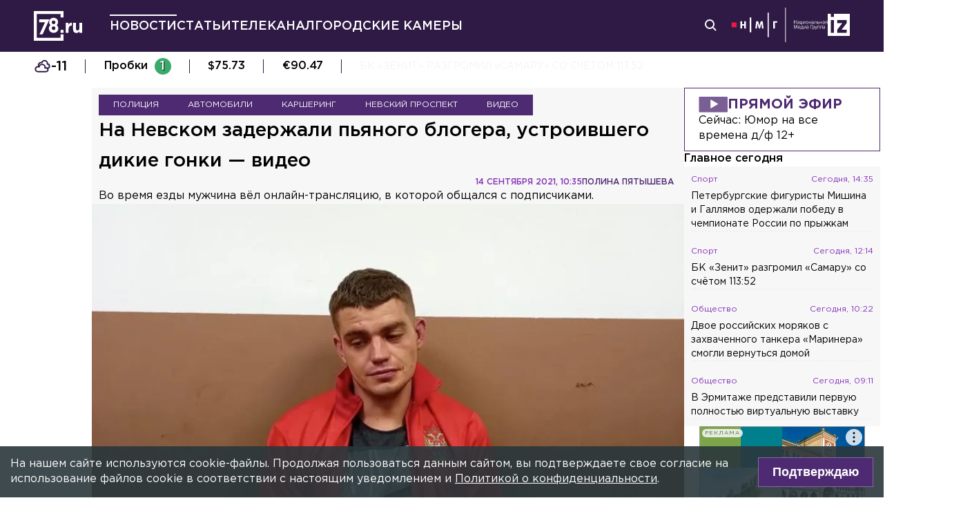

--- FILE ---
content_type: text/html; charset=utf-8
request_url: https://78.ru/news/2021-09-14/na-nevskom-zaderzhali-pyanogo-blogera-ustroivshego-dikie-gonki-video
body_size: 43011
content:
<!DOCTYPE html><html lang="ru" prefix="og: http://ogp.me/ns# article: http://ogp.me/ns/article# video: http://ogp.me/ns/video# fb: http://ogp.me/ns/fb# ya :http://webmaster.yandex.ru/vocabularies/ ya: https://yandex.ru/support/video/partners/markup.html"><head><meta charSet="utf-8"/><meta name="viewport" content="width=device-width, initial-scale=1"/><meta name="viewport" content="width=device-width"/><script async="" src="https://jsn.24smi.net/smi.js"></script><script async="" type="text/javascript" src="//yastatic.net/pcode/adfox/header-bidding.js"></script><script src="https://yandex.ru/ads/system/context.js" async=""></script><script src="https://tag.digitaltarget.ru/adcm.js" async=""></script><meta name="robots" content="max-image-preview:large"/><link rel="amphtml" href="https://78.ru/amp/news/2021-09-14/na-nevskom-zaderzhali-pyanogo-blogera-ustroivshego-dikie-gonki-video"/><meta property="og:site_name" content="78.ru"/><title>На Невском задержали пьяного блогера, устроившего дикие гонки ...</title><link rel="canonical" href="https://78.ru/news/2021-09-14/na-nevskom-zaderzhali-pyanogo-blogera-ustroivshego-dikie-gonki-video"/><meta property="og:url" content="https://78.ru/news/2021-09-14/na-nevskom-zaderzhali-pyanogo-blogera-ustroivshego-dikie-gonki-video" data-deny-helmet-attr="true"/><meta property="og:type" content="article" data-deny-helmet-attr="true"/><meta property="og:title" content="На Невском задержали пьяного блогера, устроившего дикие гонки — видео" data-deny-helmet-attr="true"/><meta property="og:description" content="В центре Петербурга задержали пьяного любителя хайпа, который устроил дикие гонки. Об этом сообщила пресс-служба ГУ МВД России по городу и Ленобласти...." data-deny-helmet-attr="true"/><meta property="og:image" content="https://static.78.ru/images/uploads/1631616935943.jpg" data-deny-helmet-attr="true"/><meta property="og:image:secure_url" content="https://static.78.ru/images/uploads/1631616935943.jpg" data-deny-helmet-attr="true"/><meta property="og:site_name" content="78.ru" data-deny-helmet-attr="true"/><meta name="description" content="В центре Петербурга задержали пьяного любителя хайпа, который устроил дикие гонки. Об этом сообщила пресс-служба ГУ МВД России по городу и Ленобласти...." data-deny-helmet-attr="true"/><meta name="next-head-count" content="15"/><link rel="icon" href="https://78.ru/favicon.ico" type="image/x-icon"/><link rel="icon" href="https://78.ru/favicon.png" type="image/png"/><link rel="icon" href="https://78.ru/favicon.svg" type="image/svg+xml"/><link rel="dns-prefetch" href="//bidder.criteo.com"/><link rel="dns-prefetch" href="//static.criteo.net"/><link rel="preload" href="//static.criteo.net/js/ld/publishertag.js" as="script" crossorigin="anonymous"/><link rel="preload" href="/_next/static/css/ef36775695591010.css" as="style"/><link rel="preload" href="/_next/static/css/b2e1322dcac60fea.css" as="style"/><link rel="preload" href="/_next/static/css/6dd6741c76292b56.css" as="style"/><link rel="preload" href="/_next/static/css/5e3ca278164558b6.css" as="style"/><script type="application/ld+json">{"@context":"http://schema.org/","publisher":{"@type":"Organization","name":"Телеканал 78","telephone":"+7(812)332-21-40","email":"info@78.ru","logo":{"@type":"ImageObject","url":"https://78.ru/_next/static/media/logo.65163682.svg","width":51,"height":51},"address":{"@type":"PostalAddress","streetAddress":"Петроградская набережная, дом 18, литера «А»","postalCode":"197046","addressLocality":"Санкт-Петербург, Россия"}},"@type":"NewsArticle","url":"https://78.ru/news/2021-09-14/na-nevskom-zaderzhali-pyanogo-blogera-ustroivshego-dikie-gonki-video","mainEntityOfPage":{"@type":"WebPage","@id":"https://78.ru/news/2021-09-14/na-nevskom-zaderzhali-pyanogo-blogera-ustroivshego-dikie-gonki-video"},"about":[{"@type":"Thing","name":"Полиция"},{"@type":"Thing","name":"Автомобили"},{"@type":"Thing","name":"Каршеринг"},{"@type":"Thing","name":"Невский проспект"},{"@type":"Thing","name":"Видео"}],"name":"На Невском задержали пьяного блогера, устроившего дикие гонки — видео","headline":"На Невском задержали пьяного блогера, устроившего дикие гонки — видео...","description":"Во время езды мужчина вёл онлайн-трансляцию, в которой общался с подписчиками. ","datePublished":"2021-09-14T10:35:58.564Z","dateModified":"2021-09-15T09:21:00.292Z","image":{"@type":"ImageObject","representativeOfPage":"true","url":"https://static.78.ru/images/uploads/1631616935943.jpg"},"author":{"@type":"Person","name":"Полина Пятышева"},"text":"В центре Петербурга задержали пьяного любителя хайпа, который устроил дикие гонки. Об этом сообщила пресс-служба ГУ МВД России по городу и Ленобласти.Накануне, 13 сентября, знатно подвыпивший блогер гонял по Невскому проспекту на каршеринговом Kia Rio. При этом молодой человек вёл онлайн-трансляцию, в которой, постоянно отвлекаясь от дороги, хвастался своими финтами и отвечал на вопросы подписчиков.Уже через 15 минут сотрудники ДПС нашли нарушителя, который, увидев инспекторов, попытался скрыться, однако был оперативно заблокирован патрульными авто. На требования выйти из машины 31-летний блогер Михаил матерился и громко кричал. Позже выяснилось, что он работает дальнобойщиком.От медицинского освидетельствования дерзкий ездок отказался. В отношении него составлен административный протокол. Решается вопрос о возбуждении уголовного дела.Ранее 78.ru сообщал, что в Стрельцово мотогонщик-блогер с девушкой заживо сгорели в Porsche. "}</script><script>
							! function () {
								var t = document.createElement("script");
								t.type = "text/javascript", t.async = !0, t.src = "https://vk.com/js/api/openapi.js?160", t.onload =
									function () {
										VK.Retargeting.Init("VK-RTRG-311164-6ceRk"), VK.Retargeting.Hit()
									}, document.head.appendChild(t)
							}();
  						</script><script type="application/ld+json">{"@context":"http://schema.org/","@type":"Organization","name":"78.ru","url":"https://78.ru","sameAs":["https://ok.ru/channel78news","https://vk.com/channel78news","https://rutube.ru/channel/23565732/","https://t.me/good78news","https://twitter.com/good78news"]}</script><script type="application/ld+json">{"@context":"http://schema.org/","@type":"WebSite","url":"https://78.ru","potentialAction":{"@type":"SearchAction","target":"https://78.ru/search?page=1&query={search_term_string}","query-input":"required name=search_term_string"}}</script><script>
						if (false) {
							var adfoxBiddersMap = {
								"adriver": "807287",
								"sape": "2372133",
								"bidvol": "1755591",
								"umg": "3458826",
								"mediasniper": "3458829",
								"gnezdo": "2672658",
								"hybrid": "2979094"
							};
							var adUnits = [
								{
									"code": "adfox_151870572881383384",
									"bids": [
										{"bidder": "adriver", "params": {"placementId": "30:78ru_300x250_mob"}}, 
										{"bidder": "sape", "params": {"placementId": "836048"}},
										{"bidder": "bidvol", "params": {"placementId": "37207"}},
										{"bidder": "umg", "params": {"placementId": "14408"}},
										{"bidder": "mediasniper", "params": {"placementId": "17085"}},
										{"bidder": "gnezdo", "params": {"placementId": "358363"}},
										{"bidder": "hybrid", "params": {"placementId": "6602ab137bc72f23c0325b28"}}
									],
									"sizes": [[300, 250]]
								},
								{
									"code": "adfox_17290684068746336",
									"bids": [
										{"bidder": "gnezdo", "params": {"placementId": "358348"}},     
									],
									"sizes": [[300, 250]]
								}
								];
								var syncPixels = [{
									bidder: "hybrid",
										pixels: [
											"https://www.tns-counter.ru/V13a****idsh_ad/ru/CP1251/tmsec=idsh_mob/",
											"https://www.tns-counter.ru/V13a****idsh_vid/ru/CP1251/tmsec=idsh_78ru-hbrmob/",
											"https://mc.yandex.ru/watch/66716692?page-url=78ru%3Futm_source=mob_hybrid_default%26utm_medium=%26utm_campaign=%26utm_content=%26utm_term=&page-ref="+window.location.href
												]        
											}];
								
								
								
								var userTimeout = 1000;
								window.YaHeaderBiddingSettings = {
									biddersMap: adfoxBiddersMap,
									adUnits: adUnits,
									timeout: userTimeout,
									syncPixels: syncPixels
								};
						} else {
							var adfoxBiddersMap = {
								"adriver": "807287",
								"adfox_adsmart": "1368588",
								"sape": "2372133",
								"umg": "3458826",
								"mediasniper": "3458829",
								"bidvol": "1755591",
								"gnezdo": "2672658",
								"hybrid": "2979094"
							};
							var adUnits = [
								{
								  "code": "adfox_151870571044062955",
								  "bids": [
									   {"bidder": "adriver", "params": {"placementId": "30:78ru_240x400"}}, 
									   {"bidder": "sape", "params": {"placementId": "836046"}},
									   {"bidder": "bidvol", "params": {"placementId": "37205"}},
									   {"bidder": "umg", "params": {"placementId": "14406"}},
									   {"bidder": "mediasniper", "params": {"placementId": "17083"}},
									   {"bidder": "hybrid", "params": {"placementId": "6602ab137bc72f23c0325b2a"}},
									   {"bidder": "adfox_adsmart", "params": {
											  "p1": "cqguy",
											  "p2": "hhrn"
										}}
									],
									"sizes": [[240,400],[300,600]]
								}, 
								{
								  "code": "adfox_151870565018247668",
								  "bids": [
									   {"bidder": "adriver", "params": {"placementId": "30:78ru_970x250_top"}}, 
									   {"bidder": "bidvol", "params": {"placementId": "37203"}},
									   {"bidder": "umg", "params": {"placementId": "14404"}},
									   {"bidder": "mediasniper", "params": {"placementId": "17081"}},
									   {"bidder": "sape", "params": {"placementId": "836044"}},
									   {"bidder": "hybrid", "params": {"placementId": "6602ab147bc72f23c0325b2b"}},
									],
									"sizes": [[970, 250],[728, 250],[728, 90],[990, 90],[990, 250]]
								}, 
								{
								  "code": "adfox_15199039683662276",
								  "bids": [
									   {"bidder": "adriver", "params": {"placementId": "30:78ru_970x250_mid"}}, 
									   {"bidder": "bidvol", "params": {"placementId": "37204"}},
									   {"bidder": "umg", "params": {"placementId": "14405"}},
									   {"bidder": "sape", "params": {"placementId": "836045"}},
									   {"bidder": "mediasniper", "params": {"placementId": "17082"}},
									   {"bidder": "hybrid", "params": {"placementId": "6602ab147bc72f23c0325b2c"}},
									   {"bidder": "adfox_adsmart","params": {
												"pp": "h",
												"ps": "czbl",
												"p2": "ul",
												"puid20": ""
											}},
											
									],
									"sizes": [[970, 250],[728, 250],[728, 90],[990, 90],[990, 250]]
								},
								{
							  "code": "adfox_16189978387917909",
							  "codeType": "combo",
								"bids": [
								  {"bidder": "sape", "params": {"placementId": "836047"}},
								  {"bidder": "gnezdo", "params": {"placementId": "358347"}},
								  {"bidder": "umg", "params": {"placementId": "14407"}},
								  {"bidder": "mediasniper", "params": {"placementId": "17084"}},
								  {"bidder": "bidvol", "params": {"placementId": "37206"}}
								],
							"sizes": [[640,320]]
							  }];
								var syncPixels = [{
									bidder: "hybrid",
										pixels: [
											"https://www.tns-counter.ru/V13a****idsh_ad/ru/CP1251/tmsec=idsh_dis/",
											"https://www.tns-counter.ru/V13a****idsh_vid/ru/CP1251/tmsec=idsh_78ru-hbrdis/",
											"https://mc.yandex.ru/watch/66716692?page-url=78ru%3Futm_source=dis_hybrid_default%26utm_medium=%26utm_campaign=%26utm_content=%26utm_term=&page-ref="+window.location.href
											   ]        
										   }];
								
								
								
								var userTimeout = 2000;
								window.YaHeaderBiddingSettings = {
									biddersMap: adfoxBiddersMap,
									adUnits: adUnits,
									timeout: userTimeout,
									syncPixels: syncPixels
								};
						}	
					</script><script></script><script>var adcm_config ={ id: 7154 };</script><link rel="stylesheet" href="/_next/static/css/ef36775695591010.css" data-n-g=""/><link rel="stylesheet" href="/_next/static/css/b2e1322dcac60fea.css" data-n-p=""/><link rel="stylesheet" href="/_next/static/css/6dd6741c76292b56.css" data-n-p=""/><link rel="stylesheet" href="/_next/static/css/5e3ca278164558b6.css"/><noscript data-n-css=""></noscript><script defer="" noModule="" src="/_next/static/chunks/polyfills-42372ed130431b0a.js"></script><script defer="" src="/_next/static/chunks/879.91850bf1689a1729.js"></script><script src="/_next/static/chunks/webpack-97275f214a12727f.js" defer=""></script><script src="/_next/static/chunks/framework-c7820b02eddf65fa.js" defer=""></script><script src="/_next/static/chunks/main-c9201dc0248fe8ef.js" defer=""></script><script src="/_next/static/chunks/pages/_app-4a8cf0f9a4be6731.js" defer=""></script><script src="/_next/static/chunks/5839-aa0ee89d45d54b42.js" defer=""></script><script src="/_next/static/chunks/585-8d8c1457139410c4.js" defer=""></script><script src="/_next/static/chunks/6917-a708ca23b6967ab7.js" defer=""></script><script src="/_next/static/chunks/2849-7d0f476571d63e38.js" defer=""></script><script src="/_next/static/chunks/9744-99d77d5216815a79.js" defer=""></script><script src="/_next/static/chunks/2649-93997b502f953187.js" defer=""></script><script src="/_next/static/chunks/pages/%5B...args%5D-ff6d4280c011cfb9.js" defer=""></script><script src="/_next/static/godfRvBWQIzPQqrvCDBqR/_buildManifest.js" defer=""></script><script src="/_next/static/godfRvBWQIzPQqrvCDBqR/_ssgManifest.js" defer=""></script></head><body><script>(function(m,e,t,r,i,k,a){m[i]=m[i]||function(){(m[i].a=m[i].a||[]).push(arguments)};
							m[i].l=1*new Date();k=e.createElement(t),a=e.getElementsByTagName(t)[0],k.async=1,k.src=r,a.parentNode.insertBefore(k,a)})
						(window, document, "script", "https://mc.yandex.ru/metrika/tag.js", "ym");
					
						ym(45859464, "init", {
							clickmap:true,
							trackLinks:true,
							accurateTrackBounce:true
						});</script><script>
						new Image().src = "//counter.yadro.ru/hit;mic_izvestia?r" +
						escape(document.referrer) + ((typeof (screen) == "undefined") ? "" :
						";s" + screen.width + "*" + screen.height + "*" + (screen.colorDepth ?
						screen.colorDepth : screen.pixelDepth)) + ";u" + escape(document.URL) +
						";" + Math.random();
						</script><script>
							var _tmr = window._tmr || (window._tmr = []);
							_tmr.push({id: "3126642", type: "pageView", start: (new Date()).getTime()});
							(function (d, w, id) {
							  if (d.getElementById(id)) return;
							  var ts = d.createElement("script"); ts.type = "text/javascript"; ts.async = true; ts.id = id;
							  ts.src = "https://top-fwz1.mail.ru/js/code.js";
							  var f = function () {var s = d.getElementsByTagName("script")[0]; s.parentNode.insertBefore(ts, s);};
							  if (w.opera == "[object Opera]") { d.addEventListener("DOMContentLoaded", f, false); } else { f(); }
							})(document, window, "topmailru-code");
  						</script><link rel="preload" as="image" href="/_next/static/media/nmglogo.1f479b7e.svg"/><link rel="preload" as="image" href="/_next/static/media/izlogo.5444f20d.svg"/><div id="__next"><header class="header_mobileContainer__6ANU8"><button class="mobile-menu_anchor__6wWdG header_mobileMenu__x23iX"><svg width="34" height="29" viewBox="0 0 34 29" fill="none" xmlns="http://www.w3.org/2000/svg"><line y1="6.16675" x2="30" y2="6.16675" stroke="white" stroke-width="3"></line><line y1="16.1665" x2="30" y2="16.1665" stroke="white" stroke-width="3"></line><line y1="26.1665" x2="30" y2="26.1665" stroke="white" stroke-width="3"></line><circle cx="24.5" cy="10" r="9.5" fill="#2F1A45"></circle><circle cx="24.1815" cy="9.68151" r="4.18151" stroke="white" stroke-width="2"></circle><path d="M29.8563 16.9606C30.4421 17.5463 31.3919 17.5463 31.9777 16.9606C32.5634 16.3748 32.5634 15.425 31.9777 14.8392L29.8563 16.9606ZM31.9777 14.8392L28.7392 11.6008L26.6179 13.7221L29.8563 16.9606L31.9777 14.8392Z" fill="white"></path></svg></button><div class="mobile-menu_drawer_back__IDSRS" style="display:none"></div><div class="mobile-menu_drawer__FPko1" style="left:-400vw"><nav class="top-navigation mobile-menu_navigation__FM_Io"><ul class="top-navigation__list"><li class="top-drop"><div class="top-navigation__item top-navigation__item_rose"><a class="link_container__aJnAk" href="/">Главная</a></div></li><li class="top-drop"><div class="top-navigation__item top-navigation__item_rose active-item"><a class="link_container__aJnAk" href="/news">Новости</a></div></li><li class="top-drop"><div class="top-navigation__item top-navigation__item_blue"><a class="link_container__aJnAk" href="/articles">Статьи</a></div></li><li class="top-drop"><div class="top-navigation__item top-navigation__item_green"><a class="link_container__aJnAk" href="/tv">Телеканал</a></div><button class="top-navigation-expand"><svg width="14" height="14" viewBox="0 0 24 14" fill="none" xmlns="http://www.w3.org/2000/svg"><path d="M2 2L12 12L22 2" stroke="#C4C4C4" stroke-width="4" stroke-linecap="round" stroke-linejoin="round"></path></svg></button><div class="top-drop sub-menu" style="display:none"><div class="top-drop sub-menu__divider"></div><div class="top-drop sub-menu__items"><a class="link_container__aJnAk" href="/tv/schedule">Телепрограмма</a><a class="link_container__aJnAk" href="/tv/programs">Программы</a><a class="link_container__aJnAk" href="/tv">Прямой эфир</a><a class="link_container__aJnAk" href="/tv/surdo">Программы с сурдопереводом</a></div></div></li><li class="top-drop"><div class="top-navigation__item top-navigation__item_green"><a class="link_container__aJnAk" href="/cams">Городские камеры</a></div></li><li class="top-drop"><div class="top-navigation__item top-navigation__item_green">Проекты</div></li></ul><nav class="footer-links_container__C3gg2"><a class="link_container__aJnAk link_container_black__4YnOm" href="/contacts">Контакты</a><a class="link_container__aJnAk link_container_black__4YnOm" href="/adv">Реклама и спонсорство</a><a class="link_container__aJnAk link_container_black__4YnOm" href="/connect">Как нас смотреть?</a><a class="link_container__aJnAk link_container_black__4YnOm" href="/rules">Правовая информация</a><a class="link_container__aJnAk link_container_black__4YnOm" href="/safety">Охрана труда</a><a target="_blank" href="https://infopovod.iz.ru/?from=tv78">Обратная связь</a></nav></nav><div class="mobile-menu_info__CqZ6W"><div class="mobile-menu_socials___KuGY"><ul><li class="social-block_header__mzlrT">Новости в социальных сетях</li><li class="social-block_icons__SyC6K"><a href="https://vk.com/channel78news"><svg xmlns="http://www.w3.org/2000/svg" viewBox="0 0 25 25" preserveAspectRatio="xMidYMid meet" fill="none" class="container_icons "><g clip-path="url(#a)"><rect width="23" height="23" x="2.005" y="1.169" class="foreground" rx="11.5"></rect><path class="background" stroke-width="0.5" d="M20.573 17.579h-1.67c-.633 0-.829-.503-1.965-1.655-.99-.959-1.428-1.087-1.671-1.087-.342 0-.44.097-.44.568v1.51c0 .406-.129.649-1.2.649a6.518 6.518 0 0 1-5.097-3.042l-.016-.027a13.39 13.39 0 0 1-2.63-5.477l-.017-.09c0-.243.097-.47.568-.47h1.671c.422 0 .584.194.748.648.826 2.387 2.207 4.48 2.775 4.48.211 0 .309-.097.309-.632v-2.469c-.066-1.136-.666-1.233-.666-1.639a.403.403 0 0 1 .422-.39h2.63c.357 0 .486.196.486.617v3.329c0 .356.163.487.26.487.211 0 .39-.13.78-.52.808-.986 1.499-2.115 2.025-3.332l.036-.092a.743.743 0 0 1 .69-.472l.043.001h-.002 1.67c.504 0 .618.259.504.617a21.077 21.077 0 0 1-2.296 3.92l.04-.057c-.178.292-.243.422 0 .748.178.243.763.746 1.152 1.2a7.253 7.253 0 0 1 1.393 1.923l.02.042c.162.47-.082.713-.553.713l.002-.001Zm-3.537-16.41H9.975c-6.444 0-7.97 1.525-7.97 7.97v7.06c0 6.445 1.526 7.97 7.97 7.97h7.06c6.445 0 7.97-1.525 7.97-7.97V9.14c0-6.445-1.542-7.97-7.97-7.97Z"></path></g><defs><clipPath id="a"><path class="foreground" d="M.833 0h25v25h-25z"></path></clipPath></defs></svg></a><a href="https://t.me/good78news"><svg xmlns="http://www.w3.org/2000/svg" viewBox="0 0 25 25" preserveAspectRatio="xMidYMid meet" fill="none" class="container_icons "><g clip-path="url(#a)"><path class="background" d="M12.5 0C5.596 0 0 5.596 0 12.5S5.596 25 12.5 25 25 19.404 25 12.5 19.404 0 12.5 0Z"></path><path class="foreground" d="M18.582 7.19 16.35 18.448s-.313.78-1.171.406l-5.152-3.95-1.874-.905L5 12.936s-.483-.172-.53-.547c-.047-.374.546-.577.546-.577l12.537-4.918s1.03-.453 1.03.297Z"></path><path fill="#D2E5F1" d="M9.63 18.32s-.15-.013-.337-.607c-.187-.593-1.14-3.716-1.14-3.716l7.572-4.808s.437-.266.422 0c0 0 .078.047-.156.265-.235.219-5.949 5.355-5.949 5.355"></path><path fill="#B5CFE4" d="m12.002 16.418-2.038 1.858s-.16.12-.333.045l.39-3.452"></path></g><defs><clipPath id="a"><path fill="#fff" d="M0 0h25v25H0z"></path></clipPath></defs></svg></a><a href="https://dzen.ru/id/5a0d4fd2581669840fa11b45"><svg xmlns="http://www.w3.org/2000/svg" viewBox="0 0 25 25" preserveAspectRatio="xMidYMid meet" fill="none" class="container_icons "><g clip-path="url(#a)"><path d="M12.431 24.854h0.099c4.936 0 7.8 -0.497 9.83 -2.467 2.069 -2.09 2.547 -4.974 2.547 -9.89v-0.139c0 -4.915 -0.478 -7.78 -2.547 -9.89C20.332 0.497 17.446 0 12.532 0h-0.099C7.497 0 4.631 0.497 2.601 2.467 0.532 4.557 0.055 7.442 0.055 12.357v0.139c0 4.915 0.478 7.78 2.547 9.89 2.01 1.97 4.896 2.467 9.83 2.467" class="background"></path><path d="M21.948 12.238c0 -0.095 -0.077 -0.173 -0.172 -0.178 -3.397 -0.129 -5.464 -0.562 -6.911 -2.008 -1.449 -1.449 -1.881 -3.518 -2.01 -6.922 -0.003 -0.095 -0.081 -0.172 -0.178 -0.172H12.283c-0.095 0 -0.173 0.077 -0.178 0.172 -0.129 3.403 -0.56 5.473 -2.01 6.922 -1.448 1.448 -3.514 1.88 -6.911 2.008 -0.095 0.003 -0.172 0.081 -0.172 0.178v0.396c0 0.095 0.077 0.173 0.172 0.178 3.397 0.129 5.464 0.562 6.911 2.008S11.973 18.33 12.104 21.72c0.003 0.095 0.081 0.172 0.178 0.172h0.398c0.095 0 0.173 -0.077 0.178 -0.172 0.13 -3.391 0.562 -5.454 2.008 -6.9 1.448 -1.448 3.514 -1.88 6.911 -2.008 0.095 -0.003 0.172 -0.081 0.172 -0.178V12.238z" class="foreground"></path></g><defs><clipPath id="a"><path fill="#fff" d="M0.055 0h24.858v24.858H0.055z"></path></clipPath></defs></svg></a></li></ul><ul><li class="social-block_header__mzlrT">Телеканал в социальных сетях</li><li class="social-block_icons__SyC6K"><a href="https://vk.com/78promo"><svg xmlns="http://www.w3.org/2000/svg" viewBox="0 0 25 25" preserveAspectRatio="xMidYMid meet" fill="none" class="container_icons "><g clip-path="url(#a)"><rect width="23" height="23" x="2.005" y="1.169" class="foreground" rx="11.5"></rect><path class="background" stroke-width="0.5" d="M20.573 17.579h-1.67c-.633 0-.829-.503-1.965-1.655-.99-.959-1.428-1.087-1.671-1.087-.342 0-.44.097-.44.568v1.51c0 .406-.129.649-1.2.649a6.518 6.518 0 0 1-5.097-3.042l-.016-.027a13.39 13.39 0 0 1-2.63-5.477l-.017-.09c0-.243.097-.47.568-.47h1.671c.422 0 .584.194.748.648.826 2.387 2.207 4.48 2.775 4.48.211 0 .309-.097.309-.632v-2.469c-.066-1.136-.666-1.233-.666-1.639a.403.403 0 0 1 .422-.39h2.63c.357 0 .486.196.486.617v3.329c0 .356.163.487.26.487.211 0 .39-.13.78-.52.808-.986 1.499-2.115 2.025-3.332l.036-.092a.743.743 0 0 1 .69-.472l.043.001h-.002 1.67c.504 0 .618.259.504.617a21.077 21.077 0 0 1-2.296 3.92l.04-.057c-.178.292-.243.422 0 .748.178.243.763.746 1.152 1.2a7.253 7.253 0 0 1 1.393 1.923l.02.042c.162.47-.082.713-.553.713l.002-.001Zm-3.537-16.41H9.975c-6.444 0-7.97 1.525-7.97 7.97v7.06c0 6.445 1.526 7.97 7.97 7.97h7.06c6.445 0 7.97-1.525 7.97-7.97V9.14c0-6.445-1.542-7.97-7.97-7.97Z"></path></g><defs><clipPath id="a"><path class="foreground" d="M.833 0h25v25h-25z"></path></clipPath></defs></svg></a><a href="https://rutube.ru/channel/23565732/"><svg xmlns="http://www.w3.org/2000/svg" viewBox="0 0 25 25" preserveAspectRatio="xMidYMid meet" fill="none" class="container_icons "><g clip-path="url(#a)"><mask id="b" width="26" height="25" x="0" y="0" maskUnits="userSpaceOnUse" style="mask-type:luminance"><path class="background" d="M19.26 0H6.74A5.892 5.892 0 0 0 .846 5.892v12.521a5.892 5.892 0 0 0 5.892 5.893H19.26a5.892 5.892 0 0 0 5.893-5.893V5.893A5.892 5.892 0 0 0 19.26 0Z"></path></mask><g mask="url(#b)"><path class="background" d="M25.153 0H.847v24.306h24.306V0Z"></path><path fill="#ED143B" d="M25.153 12.153c6.712 0 12.153-5.441 12.153-12.153 0-6.712-5.441-12.153-12.153-12.153C18.44-12.153 13-6.712 13 0c0 6.712 5.441 12.153 12.153 12.153Z"></path><path class="foreground" d="M15.86 11.598H8.68V8.756h7.18c.42 0 .712.073.858.201.147.128.237.365.237.71v1.02c0 .365-.09.602-.237.73-.146.127-.438.182-.857.182v-.001Zm.493-5.52H5.635v12.151H8.68v-3.953h5.612l2.663 3.953h3.41l-2.936-3.972c1.083-.16 1.569-.492 1.97-1.039.4-.546.602-1.42.602-2.587V9.72c0-.692-.074-1.239-.202-1.658a2.763 2.763 0 0 0-.656-1.11 2.967 2.967 0 0 0-1.13-.675c-.439-.128-.986-.2-1.66-.2Z"></path></g></g><defs><clipPath id="a"><path fill="#fff" d="M.5 0h25v24.306H.5z"></path></clipPath></defs></svg></a><a href="https://dzen.ru/78ru"><svg xmlns="http://www.w3.org/2000/svg" viewBox="0 0 25 25" preserveAspectRatio="xMidYMid meet" fill="none" class="container_icons "><g clip-path="url(#a)"><path d="M12.431 24.854h0.099c4.936 0 7.8 -0.497 9.83 -2.467 2.069 -2.09 2.547 -4.974 2.547 -9.89v-0.139c0 -4.915 -0.478 -7.78 -2.547 -9.89C20.332 0.497 17.446 0 12.532 0h-0.099C7.497 0 4.631 0.497 2.601 2.467 0.532 4.557 0.055 7.442 0.055 12.357v0.139c0 4.915 0.478 7.78 2.547 9.89 2.01 1.97 4.896 2.467 9.83 2.467" class="background"></path><path d="M21.948 12.238c0 -0.095 -0.077 -0.173 -0.172 -0.178 -3.397 -0.129 -5.464 -0.562 -6.911 -2.008 -1.449 -1.449 -1.881 -3.518 -2.01 -6.922 -0.003 -0.095 -0.081 -0.172 -0.178 -0.172H12.283c-0.095 0 -0.173 0.077 -0.178 0.172 -0.129 3.403 -0.56 5.473 -2.01 6.922 -1.448 1.448 -3.514 1.88 -6.911 2.008 -0.095 0.003 -0.172 0.081 -0.172 0.178v0.396c0 0.095 0.077 0.173 0.172 0.178 3.397 0.129 5.464 0.562 6.911 2.008S11.973 18.33 12.104 21.72c0.003 0.095 0.081 0.172 0.178 0.172h0.398c0.095 0 0.173 -0.077 0.178 -0.172 0.13 -3.391 0.562 -5.454 2.008 -6.9 1.448 -1.448 3.514 -1.88 6.911 -2.008 0.095 -0.003 0.172 -0.081 0.172 -0.178V12.238z" class="foreground"></path></g><defs><clipPath id="a"><path fill="#fff" d="M0.055 0h24.858v24.858H0.055z"></path></clipPath></defs></svg></a></li></ul></div><div class="copyright_container__YetCE mobile-menu_copyright__jliUp"><span>Авторское право на систему визуализации содержимого сайта 78.ru, а также на исходные данные, включая тексты, фотографии, аудио и видеоматериалы, графические изображения, иные произведения и товарные знаки принадлежит ООО «ТВ КУПОЛ». Указанная информация охраняется в соответствии с законодательством РФ и международными соглашениями.</span><span>При использовании материалов сайта 78.ru просьба ссылаться на сетевое издание 78.ru, используя гиперссылку, частичное цитирование возможно только при условии гиперссылки на 78.ru</span><span>Ответственность за содержание любых рекламных материалов, размещенных на сайте 78.ru, несет рекламодатель.</span><span>Новости, аналитика, прогнозы и другие материалы, представленные на данном сайте, не являются офертой или рекомендацией к покупке или продаже каких-либо активов.</span><span>Свидетельство о регистрации СМИ Эл № ФС77-71293 выдано Роскомнадзором 17.10.2017</span><span>Все права защищены © ООО «ТВ КУПОЛ» <!-- -->2026<!-- --> г.</span><span>На 78.ru применяются рекомендательные технологии (информационные технологии предоставления информации на основе сбора, систематизации и анализа сведений, относящихся к предпочтениям пользователей сети «Интернет», находящихся на территории Российской Федерации). <a href="/recrules">Подробнее</a></span></div></div></div><a class="header_logo__Yr3dL" href="/"><svg xmlns="http://www.w3.org/2000/svg" xml:space="preserve" viewBox="0 0 841.89 516.68"><path fill="currentColor" d="M466.88 326.35h49.79v51.51h-49.79v-51.51zm89.44-121.04h48.93v34.77c9.98-23.82 26.08-39.27 55.05-37.99v51.19h-2.58c-32.51 0-52.47 19.64-52.47 60.84v63.74h-48.93V205.31zm127.51 111.71v-111.7h48.93v96.25c0 23.18 10.94 35.09 29.62 35.09s30.58-11.91 30.58-35.09v-96.25h48.93v172.55h-48.93V353.4c-11.27 14.49-25.75 27.69-50.54 27.69-37.02-.01-58.59-24.48-58.59-64.07zm-286.45-72.59c15.17-12.11 24.83-28.51 24.83-54.67 0-41.15-31.04-72.57-77.91-72.57s-77.91 31.8-77.91 71.82c0 26.86 9.65 43.31 24.83 55.42-17.6 12.72-28.97 30.06-28.97 59.45 0 41.41 32.69 74.31 82.05 74.31s82.05-32.51 82.05-75.08c0-28.63-11.38-45.96-28.97-58.68zm-53.08 85.75c-19.95 0-31.67-14.36-31.67-31.37 0-18.52 12.35-32.51 31.67-32.51s31.67 13.61 31.67 32.89c0 16.25-11.72 30.99-31.67 30.99zm0-102.27c-19.32 0-31.67-13.84-31.67-32.17 0-16.84 11.72-31.05 31.67-31.05 19.95 0 31.67 14.59 31.67 30.67 0 19.08-12.36 32.55-31.67 32.55zM92.01 144.52v49.75H196.2L97.07 406.36h55.1l119.2-261.84H92.01zm374.67 322.16H50V50h416.68v59.98h49.99V0H0v516.68h516.67V406.32h-49.99v60.36z"></path></svg></a><a class="header_air__Zx0Ds" href="/tv">Прямой эфир</a></header><header class="header_container__ZsU2m"><div class="header_inner__nF8z4"><a class="header_logo__Yr3dL" href="/"><svg xmlns="http://www.w3.org/2000/svg" xml:space="preserve" viewBox="0 0 841.89 516.68"><path fill="currentColor" d="M466.88 326.35h49.79v51.51h-49.79v-51.51zm89.44-121.04h48.93v34.77c9.98-23.82 26.08-39.27 55.05-37.99v51.19h-2.58c-32.51 0-52.47 19.64-52.47 60.84v63.74h-48.93V205.31zm127.51 111.71v-111.7h48.93v96.25c0 23.18 10.94 35.09 29.62 35.09s30.58-11.91 30.58-35.09v-96.25h48.93v172.55h-48.93V353.4c-11.27 14.49-25.75 27.69-50.54 27.69-37.02-.01-58.59-24.48-58.59-64.07zm-286.45-72.59c15.17-12.11 24.83-28.51 24.83-54.67 0-41.15-31.04-72.57-77.91-72.57s-77.91 31.8-77.91 71.82c0 26.86 9.65 43.31 24.83 55.42-17.6 12.72-28.97 30.06-28.97 59.45 0 41.41 32.69 74.31 82.05 74.31s82.05-32.51 82.05-75.08c0-28.63-11.38-45.96-28.97-58.68zm-53.08 85.75c-19.95 0-31.67-14.36-31.67-31.37 0-18.52 12.35-32.51 31.67-32.51s31.67 13.61 31.67 32.89c0 16.25-11.72 30.99-31.67 30.99zm0-102.27c-19.32 0-31.67-13.84-31.67-32.17 0-16.84 11.72-31.05 31.67-31.05 19.95 0 31.67 14.59 31.67 30.67 0 19.08-12.36 32.55-31.67 32.55zM92.01 144.52v49.75H196.2L97.07 406.36h55.1l119.2-261.84H92.01zm374.67 322.16H50V50h416.68v59.98h49.99V0H0v516.68h516.67V406.32h-49.99v60.36z"></path></svg></a><nav class="top-navigation"><ul class="top-navigation__list"><li class="top-drop"><div class="top-navigation__item top-navigation__item_rose active-item"><a class="link_container__aJnAk" href="/news">Новости</a></div></li><li class="top-drop"><div class="top-navigation__item top-navigation__item_blue"><a class="link_container__aJnAk" href="/articles">Статьи</a></div></li><li class="top-drop"><div class="top-navigation__item top-navigation__item_green"><a class="link_container__aJnAk" href="/tv">Телеканал</a></div><button class="top-navigation-expand"><svg width="14" height="14" viewBox="0 0 24 14" fill="none" xmlns="http://www.w3.org/2000/svg"><path d="M2 2L12 12L22 2" stroke="#C4C4C4" stroke-width="4" stroke-linecap="round" stroke-linejoin="round"></path></svg></button><div class="top-drop sub-menu" style="display:none"><div class="top-drop sub-menu__divider"></div><div class="top-drop sub-menu__items"><a class="link_container__aJnAk" href="/tv/schedule">Телепрограмма</a><a class="link_container__aJnAk" href="/tv/programs">Программы</a><a class="link_container__aJnAk" href="/tv">Прямой эфир</a><a class="link_container__aJnAk" href="/tv/surdo">Программы с сурдопереводом</a></div></div></li><li class="top-drop"><div class="top-navigation__item top-navigation__item_green"><a class="link_container__aJnAk" href="/cams">Городские камеры</a></div></li><li class="top-drop"><div class="top-navigation__item top-navigation__item_green">Проекты</div></li></ul></nav><form class="search_container__n54Ty" action="/search"><input type="hidden" name="page" value="1"/><fieldset><button type="button" class="search_submit__8CyvH"><svg xmlns="http://www.w3.org/2000/svg" width="17" height="17"><g fill="none" fill-rule="evenodd"><path d="M-3-3h23v23H-3z"></path><path fill="currentColor" fill-rule="nonzero" d="M7 14A7 7 0 1 1 7 0a7 7 0 0 1 0 14Zm0-2A5 5 0 1 0 7 2a5 5 0 0 0 0 10Z"></path><path fill="currentColor" d="m12.586 11.172 4.242 4.242-1.414 1.414-4.242-4.242z"></path></g></svg></button></fieldset></form><div class="header_partners__yK6vp"><a href="https://nmg.ru" rel="noreferrer" target="_blank"><img src="/_next/static/media/nmglogo.1f479b7e.svg" alt=""/></a><a href="//iz.ru" target="_blank" rel="noreferrer"><img src="/_next/static/media/izlogo.5444f20d.svg" alt="Информационный портал IZ.RU" title="Информационный портал IZ.RU"/></a></div></div></header><div class="banner_container__eBDD2"><div class="adriver_container__k_PxW top-banner__inner"></div></div><div class="banner_container__eBDD2"><div class="adriver_container__k_PxW top_mob-banner__inner"></div></div><!--$--><div class="widgets_container__AOQ2J"><div class="widgets_widgets_box__YlUKz"><div class="weather_container__qcLXz"><div class="weather_icon__zq8cg"><svg xmlns="http://www.w3.org/2000/svg" viewBox="0 0 32 32" icontype="04n"><path d="M7.57 25.19C5.05 25.19 3 23.15 3 20.62s2.04-4.57 4.57-4.57c.79 0 1.53.2 2.17.55a5.622 5.622 0 0 1 11.18.85c0 .43-.05.85-.14 1.26a3.508 3.508 0 0 1 5.41 2.95c0 1.94-1.57 3.51-3.51 3.51H7.57Z"></path><path d="M9.17 15.06a4.569 4.569 0 0 1 4.02-6.74c.57 0 1.11.1 1.61.29a5.267 5.267 0 0 1 10.22 2.52h.11a3.862 3.862 0 0 1 .35 7.71"></path></svg></div><div> <!-- -->-11</div></div><div class="widgets_splitter__eaFil"></div><div class="jams_container__0f8Dg"><div>Пробки</div><div class="jams_points__vtO_n" style="background:#39aa6a">1</div></div><div class="widgets_splitter__eaFil"></div><div class="rates_item__fc3by"><span>$</span>75.73</div><div class="widgets_splitter__eaFil"></div><div class="rates_item__fc3by"><span>€</span>90.47</div><div class="widgets_splitter__eaFil"></div><!--$--><div class="infostring_container__d710_"><a class="link_container__aJnAk link_container_black__4YnOm infostring_item__VEJwf infostring_active__Z9WRf" href="/news/2026-02-01/v-peterburge-i-lenoblasti-povisilsya-spros-na-zhile-s-banyami-i-saunami">В ПЕТЕРБУРГЕ И ЛЕНОБЛАСТИ ПОВЫСИЛСЯ СПРОС НА ЖИЛЬЁ С БАНЯМИ И САУНАМИ</a></div><!--/$--></div></div><!--/$--><!--$--><div class="layout_container__ZJxo9"><div class="main_block"><div class="layout_body__wzGaG"><div><div class="box_container__6yk3Z box_filled___VujL box_vertical__pNXAk box_container__6yk3Z" data-orientation="vertical"><div class="badge-container"><a class="badge_container__cUfLE" href="/topic/policiya">ПОЛИЦИЯ</a><a class="badge_container__cUfLE" href="/topic/avtomobili">АВТОМОБИЛИ</a><a class="badge_container__cUfLE" href="/topic/karshering">КАРШЕРИНГ</a><a class="badge_container__cUfLE" href="/topic/nevskii-prospekt">НЕВСКИЙ ПРОСПЕКТ</a><a class="badge_container__cUfLE" href="/topic/video">ВИДЕО</a></div><h1 title="На Невском задержали пьяного блогера, устроившего дикие гонки — видео" class="heading headingH1 heading_container__rDcfh heading_h1__CXcoi">На Невском задержали пьяного блогера, устроившего дикие гонки — видео</h1><div class="date-category-heading date-category-heading_container__xepT_ date-category-heading_reverse__m__c5"><div class="date-category-heading_category__2wlLp">Полина Пятышева</div><div class="date-category-heading_date___0XSc"><span class="author-and-date_containerDate__EJTrp">14 сентября 2021, 13:35</span></div></div><div class="text_container___ManF text_middle__72yGQ publication-lead">Во время езды мужчина вёл онлайн-трансляцию, в которой общался с подписчиками. </div><div style="margin-right:-10px;margin-left:-10px"><div class="image_viewImg__GvYRT"><img class="" loading="lazy" decoding="async" alt="" src="https://static.78.ru/images/uploads/1631616935943.jpg" srcSet="https://static.78.ru/images/uploads/1631616935943.jpg?width=375 375w, https://static.78.ru/images/uploads/1631616935943.jpg?width=750 750w, https://static.78.ru/images/uploads/1631616935943.jpg?width=800 800w, https://static.78.ru/images/uploads/1631616935943.jpg?width=1600 1700w" width="100%" height="100%" sizes="(min-width: 1200px) 800px, (max-width: 575px) 375px, 750px"/></div><figcaption class="publication-head_preview_caption__KCf16">Фото: 78.ru</figcaption></div></div><div class="inline-content_container__EhesP"><div class="publication__body"><p class="md-block-unstyled">В центре Петербурга задержали пьяного любителя хайпа, который устроил дикие гонки. Об этом сообщила пресс-служба ГУ МВД России по городу и Ленобласти.</p><p class="md-block-unstyled">Накануне, 13 сентября, знатно подвыпивший блогер гонял по Невскому проспекту на каршеринговом Kia Rio. При этом молодой человек вёл онлайн-трансляцию, в которой, постоянно отвлекаясь от дороги, хвастался своими финтами и отвечал на вопросы подписчиков.<br/><br/>Уже через 15 минут сотрудники ДПС нашли нарушителя, который, увидев инспекторов, попытался скрыться, однако был оперативно заблокирован патрульными авто. На требования выйти из машины 31-летний блогер Михаил матерился и громко кричал. Позже выяснилось, что он работает дальнобойщиком.</p><figure class="md-block-atomic"><div id="1631697660302" class="gplayer" style="height:100%;width:100%"><span></span></div></figure><p class="md-block-unstyled"><br/></p><p class="md-block-unstyled">От медицинского освидетельствования дерзкий ездок отказался. В отношении него составлен административный протокол. Решается вопрос о возбуждении уголовного дела.</p><p class="md-block-unstyled">Ранее 78.ru сообщал, что в Стрельцово мотогонщик-блогер с девушкой <a class="md-inline-link" href="https://78.ru/news/2021-07-12/v_strelcovo_motogonshikbloger_s_devushkoi_zazhivo_sgoreli_na_porshe">заживо сгорели</a> в Porsche. </p></div></div><div class="sharing-row_container__VWbyp"><a target="_blank" rel="noopener nofollow noreferrer" href="https://infopovod.iz.ru/?from=tv78"><div class="infopovod_info___VJwy"><div class="infopovod_info__img__PjFds"><div class="infopovod_info__img__open___B6US"></div><div class="infopovod_info__img__closed__YjlZU"></div></div><div class="infopovod_info__text__mpIFL"><strong>Есть новость?</strong> Присылайте нам!</div></div></a><div class="share_container__VrvmK"><div id="ya-share-news-WNsZTo2MTQ" data-curtain="true" data-limit="6" data-use-links="true" data-shape="normal" data-copy="extraItem" data-url="https://78.ru/news/2021-09-14/na-nevskom-zaderzhali-pyanogo-blogera-ustroivshego-dikie-gonki-video" data-services="telegram,whatsapp,vkontakte,odnoklassniki,twitter,messenger"></div></div></div></div><div class="related-block_container___u7jy"><div class="heading headingH2 related-block_header__PJEas heading_container__rDcfh heading_h2__Mjjhi" title="Будет интересно">Будет интересно</div><div class="swiper"><div class="swiper-wrapper"><div class="swiper-slide"><a class="link_container__aJnAk link_container_black__4YnOm flex" href="/articles/2025-07-12/valentina-tolkunova-biografiya-lichnaya-zhizn-karera-pesni-sin-nasledstvo"><div class="box_container__6yk3Z box_filled___VujL box_vertical__pNXAk box_container__6yk3Z related-block_block__RkY3Z" data-orientation="vertical"><div class="react-aspect-ratio-placeholder" style="--aspect-ratio:(16/9)"><div class="image_viewImg__GvYRT"><img class="scale-on-hover" loading="lazy" decoding="async" alt="" src="https://static.78.ru/images/uploads/media/2025/7/12/1752317412798.jpg" srcSet="https://static.78.ru/images/uploads/media/2025/7/12/1752317412798.jpg?width=375 375w, https://static.78.ru/images/uploads/media/2025/7/12/1752317412798.jpg?width=750 750w, https://static.78.ru/images/uploads/media/2025/7/12/1752317412798.jpg?width=800 800w, https://static.78.ru/images/uploads/media/2025/7/12/1752317412798.jpg?width=1600 1700w" width="100%" height="100%" sizes="(min-width: 1200px) 800px, (max-width: 575px) 375px, 750px"/></div></div><div class="text_container___ManF text_subHeader__EVRJ_ related-block_caption__BN5HW">Скупала дома за границей, но не уберегла сына от «иглы»: трагедия Валентины Толкуновой</div></div></a></div><div class="swiper-slide"><a class="link_container__aJnAk link_container_black__4YnOm flex" href="/articles/2025-07-12/otnosheniya-s-aleksandrovoi-smert-zheni-i-skandal-v-teatre-problemi-aleksandra-domogarova"><div class="box_container__6yk3Z box_filled___VujL box_vertical__pNXAk box_container__6yk3Z related-block_block__RkY3Z" data-orientation="vertical"><div class="react-aspect-ratio-placeholder" style="--aspect-ratio:(16/9)"><div class="image_viewImg__GvYRT"><img class="scale-on-hover" loading="lazy" decoding="async" alt="" src="https://static.78.ru/images/uploads/media/2025/7/12/1752331959490.jpg" srcSet="https://static.78.ru/images/uploads/media/2025/7/12/1752331959490.jpg?width=375 375w, https://static.78.ru/images/uploads/media/2025/7/12/1752331959490.jpg?width=750 750w, https://static.78.ru/images/uploads/media/2025/7/12/1752331959490.jpg?width=800 800w, https://static.78.ru/images/uploads/media/2025/7/12/1752331959490.jpg?width=1600 1700w" width="100%" height="100%" sizes="(min-width: 1200px) 800px, (max-width: 575px) 375px, 750px"/></div></div><div class="text_container___ManF text_subHeader__EVRJ_ related-block_caption__BN5HW">Отношения с Александровой, смерть жены и скандал в театре: проблемы Александра Домогарова</div></div></a></div><div class="swiper-slide"><a class="link_container__aJnAk link_container_black__4YnOm flex" href="/articles/2025-07-13/spas-nogu-perezhil-stalina-i-lishil-doch-nasledstva-nepridumannaya-zhizn-mihaila-pugovkina"><div class="box_container__6yk3Z box_filled___VujL box_vertical__pNXAk box_container__6yk3Z related-block_block__RkY3Z" data-orientation="vertical"><div class="react-aspect-ratio-placeholder" style="--aspect-ratio:(16/9)"><div class="image_viewImg__GvYRT"><img class="scale-on-hover" loading="lazy" decoding="async" alt="" src="https://static.78.ru/images/uploads/media/2025/7/13/1752428272445.jpg" srcSet="https://static.78.ru/images/uploads/media/2025/7/13/1752428272445.jpg?width=375 375w, https://static.78.ru/images/uploads/media/2025/7/13/1752428272445.jpg?width=750 750w, https://static.78.ru/images/uploads/media/2025/7/13/1752428272445.jpg?width=800 800w, https://static.78.ru/images/uploads/media/2025/7/13/1752428272445.jpg?width=1600 1700w" width="100%" height="100%" sizes="(min-width: 1200px) 800px, (max-width: 575px) 375px, 750px"/></div></div><div class="text_container___ManF text_subHeader__EVRJ_ related-block_caption__BN5HW">Спас ногу, пережил Сталина и лишил дочь наследства: непридуманная жизнь Михаила Пуговкина</div></div></a></div><div class="swiper-slide"><a class="link_container__aJnAk link_container_black__4YnOm flex" href="/articles/2025-07-14/pelageya-biografiya-lichnaya-zhizn-karera-poslednie-novosti-gde-seichas"><div class="box_container__6yk3Z box_filled___VujL box_vertical__pNXAk box_container__6yk3Z related-block_block__RkY3Z" data-orientation="vertical"><div class="react-aspect-ratio-placeholder" style="--aspect-ratio:(16/9)"><div class="image_viewImg__GvYRT"><img class="scale-on-hover" loading="lazy" decoding="async" alt="" src="https://static.78.ru/images/uploads/media/2025/7/14/1752508844171.jpg" srcSet="https://static.78.ru/images/uploads/media/2025/7/14/1752508844171.jpg?width=375 375w, https://static.78.ru/images/uploads/media/2025/7/14/1752508844171.jpg?width=750 750w, https://static.78.ru/images/uploads/media/2025/7/14/1752508844171.jpg?width=800 800w, https://static.78.ru/images/uploads/media/2025/7/14/1752508844171.jpg?width=1600 1700w" width="100%" height="100%" sizes="(min-width: 1200px) 800px, (max-width: 575px) 375px, 750px"/></div></div><div class="text_container___ManF text_subHeader__EVRJ_ related-block_caption__BN5HW">Два разрушенных брака, клеймо «разлучницы» и месть бывшего: о чём ночами плачет Пелагея</div></div></a></div><div class="swiper-slide"><a class="link_container__aJnAk link_container_black__4YnOm flex" href="/articles/2025-07-18/pravo-na-tishinu-chto-delat-esli-shumnie-sosedi-meshayut-spat"><div class="box_container__6yk3Z box_filled___VujL box_vertical__pNXAk box_container__6yk3Z related-block_block__RkY3Z" data-orientation="vertical"><div class="react-aspect-ratio-placeholder" style="--aspect-ratio:(16/9)"><div class="image_viewImg__GvYRT"><img class="scale-on-hover" loading="lazy" decoding="async" alt="" src="https://static.78.ru/images/uploads/media/2025/7/18/1752835700021.jpg" srcSet="https://static.78.ru/images/uploads/media/2025/7/18/1752835700021.jpg?width=375 375w, https://static.78.ru/images/uploads/media/2025/7/18/1752835700021.jpg?width=750 750w, https://static.78.ru/images/uploads/media/2025/7/18/1752835700021.jpg?width=800 800w, https://static.78.ru/images/uploads/media/2025/7/18/1752835700021.jpg?width=1600 1700w" width="100%" height="100%" sizes="(min-width: 1200px) 800px, (max-width: 575px) 375px, 750px"/></div></div><div class="text_container___ManF text_subHeader__EVRJ_ related-block_caption__BN5HW">Право на тишину: что делать, если шумные соседи мешают спать?</div></div></a></div></div><div class="swiper-pagination"></div></div></div></div><div class="sidebar_container__NO1im"><a class="link_container__aJnAk link_container_black__4YnOm live_container__pA08K" href="/tv"><span class="live_heading__YGn4d"><svg xmlns="http://www.w3.org/2000/svg" width="42" height="23" fill="none"><g opacity="0.75"><rect width="41.498" height="22.5" x="0.484" fill="#4E2A72" rx="1"></rect><path fill="#fff" d="m28.484 10.5-11.25 6.495V4.005l11.25 6.495Z"></path></g></svg>Прямой эфир</span><div class="live_info__Oc7Yf">Сейчас: <!-- -->Юмор на все времена д/ф 12+</div></a><div class="list_container__cM43q sidebar-list_container__yGVDm"><div class="heading headingH3 heading_container__rDcfh heading_h3__86ZW_" title="Главное сегодня">Главное сегодня</div><ul class="sidebar-list_items__a_T4m"><li class="list_item__3kiOu sidebar-list_item__uwWCD"><a class="link_container__aJnAk link_container_black__4YnOm" href="/news/2026-02-01/peterburgskie-figuristi-mishina-i-gallyamov-oderzhali-pobedu-v-chempionate-rossii-po-prizhkam"><div class="short-info_container__ytJX3 short-info_small__jcNel short-info_container__ytJX3"><div>Спорт</div><div>Вчера, 17:35</div></div><div class="text_container___ManF text_default__V45R3">Петербургские фигуристы Мишина и Галлямов одержали победу в чемпионате России по прыжкам</div></a><div class="delimiter_container__G_fgp list_delimiter__GTiuN"></div></li><li class="list_item__3kiOu sidebar-list_item__uwWCD"><a class="link_container__aJnAk link_container_black__4YnOm" href="/news/2026-02-01/bk-zenit-razgromil-samaru-so-schetom-11352"><div class="short-info_container__ytJX3 short-info_small__jcNel short-info_container__ytJX3"><div>Спорт</div><div>Вчера, 15:14</div></div><div class="text_container___ManF text_default__V45R3">БК «Зенит» разгромил «Самару» со счётом 113:52</div></a><div class="delimiter_container__G_fgp list_delimiter__GTiuN"></div></li><li class="list_item__3kiOu sidebar-list_item__uwWCD"><a class="link_container__aJnAk link_container_black__4YnOm" href="/news/2026-02-01/dvoe-rossiiskih-moryakov-s-zahvachennogo-tankera-marinera-smogli-vernutsya-domoi"><div class="short-info_container__ytJX3 short-info_small__jcNel short-info_container__ytJX3"><div>Общество</div><div>Вчера, 13:22</div></div><div class="text_container___ManF text_default__V45R3">Двое российских моряков с захваченного танкера «Маринера» смогли вернуться домой</div></a><div class="delimiter_container__G_fgp list_delimiter__GTiuN"></div></li><li class="list_item__3kiOu sidebar-list_item__uwWCD"><a class="link_container__aJnAk link_container_black__4YnOm" href="/news/2026-02-01/v-ermitazhe-predstavili-pervuyu-polnostyu-virtualnuyu-vistavku"><div class="short-info_container__ytJX3 short-info_small__jcNel short-info_container__ytJX3"><div>Общество</div><div>Вчера, 12:11</div></div><div class="text_container___ManF text_default__V45R3">В Эрмитаже представили первую полностью виртуальную выставку</div></a><div class="delimiter_container__G_fgp list_delimiter__GTiuN"></div></li></ul></div><div class="banner_container__eBDD2"><div class="adriver_container__k_PxW right-banner__inner adriver_container__right__EGOBV"></div></div><div><div class="list_container__cM43q sidebar-list_container__yGVDm"><div class="heading headingH3 heading_container__rDcfh heading_h3__86ZW_" title="Последние новости">Последние новости</div><ul class="sidebar-list_items__a_T4m"><li class="list_item__3kiOu sidebar-list_item__uwWCD"><a class="link_container__aJnAk link_container_black__4YnOm" href="/news/2026-02-01/na-serdobolskoi-ulice-taksi-vletelo-v-chernuyu-inomarku"><div class="short-info_container__ytJX3 short-info_small__jcNel short-info_container__ytJX3"><div>Происшествия</div><div>Вчера, 23:56</div></div><div class="text_container___ManF text_default__V45R3"><span class="sidebar-list_with_video__ZjxI_"></span>На Сердобольской улице такси влетело в черную иномарку</div></a><div class="delimiter_container__G_fgp list_delimiter__GTiuN"></div></li><li class="list_item__3kiOu sidebar-list_item__uwWCD"><a class="link_container__aJnAk link_container_black__4YnOm" href="/news/2026-02-01/v-lenoblasti-za-2025-god-s-dolzhnikov-vziskali-bolee-15-milliarda-rublei-alimentov"><div class="short-info_container__ytJX3 short-info_small__jcNel short-info_container__ytJX3"><div>Общество</div><div>Вчера, 22:55</div></div><div class="text_container___ManF text_default__V45R3">В Ленобласти за 2025 год с должников взыскали более 1,5 миллиарда рублей алиментов</div></a><div class="delimiter_container__G_fgp list_delimiter__GTiuN"></div></li><li class="list_item__3kiOu sidebar-list_item__uwWCD"><a class="link_container__aJnAk link_container_black__4YnOm" href="/news/2026-02-01/izza-proriva-trubi-na-lanskom-shosse-na-proezzhei-chasti-obrazovalos-nebolshoe-ozero"><div class="short-info_container__ytJX3 short-info_small__jcNel short-info_container__ytJX3"><div>Общество</div><div>Вчера, 22:30</div></div><div class="text_container___ManF text_default__V45R3"><span class="sidebar-list_with_video__ZjxI_"></span>Из-за прорыва трубы на Ланском шоссе на проезжей части образовалось небольшое озеро</div></a><div class="delimiter_container__G_fgp list_delimiter__GTiuN"></div></li><li class="list_item__3kiOu sidebar-list_item__uwWCD"><a class="link_container__aJnAk link_container_black__4YnOm" href="/news/2026-02-01/dolina-otvetila-na-zhalobi-po-povodu-viritogo-pruda-v-podmoskove"><div class="short-info_container__ytJX3 short-info_small__jcNel short-info_container__ytJX3"><div>Общество</div><div>Вчера, 22:16</div></div><div class="text_container___ManF text_default__V45R3">«Что хочу, то и делаю»: Долина ответила на жалобы по поводу вырытого пруда в Подмосковье</div></a><div class="delimiter_container__G_fgp list_delimiter__GTiuN"></div></li><li class="list_item__3kiOu sidebar-list_item__uwWCD"><a class="link_container__aJnAk link_container_black__4YnOm" href="/news/2026-02-01/spros-na-novie-vnedorozhniki-i-krossoveri-v-severnoi-stolice-viros-na-34-za-god"><div class="short-info_container__ytJX3 short-info_small__jcNel short-info_container__ytJX3"><div>Общество</div><div>Вчера, 21:29</div></div><div class="text_container___ManF text_default__V45R3">Спрос на новые внедорожники и кроссоверы в Северной столице вырос на 34% за год</div></a><div class="delimiter_container__G_fgp list_delimiter__GTiuN"></div></li></ul></div><div class="list_container__cM43q sidebar-list_container__yGVDm"><ul class="sidebar-list_items__a_T4m"><li class="list_item__3kiOu sidebar-list_item__uwWCD"><a class="link_container__aJnAk link_container_black__4YnOm" href="/news/2026-02-01/ceni-na-svininu-v-rossii-za-god-upali-na-27"><div class="short-info_container__ytJX3 short-info_small__jcNel short-info_container__ytJX3"><div>Общество</div><div>Вчера, 21:03</div></div><div class="text_container___ManF text_default__V45R3">Цены на свинину в России за год упали на 27 %</div></a><div class="delimiter_container__G_fgp list_delimiter__GTiuN"></div></li><li class="list_item__3kiOu sidebar-list_item__uwWCD"><a class="link_container__aJnAk link_container_black__4YnOm" href="/news/2026-02-01/belorukii-gibbon-persei-otmetil-svoe-32letie-v-leningradskom-zooparke"><div class="short-info_container__ytJX3 short-info_small__jcNel short-info_container__ytJX3"><div>Общество</div><div>Вчера, 20:40</div></div><div class="text_container___ManF text_default__V45R3">Белорукий гиббон Персей отметил своё 32-летие в Ленинградском зоопарке</div></a><div class="delimiter_container__G_fgp list_delimiter__GTiuN"></div></li><li class="list_item__3kiOu sidebar-list_item__uwWCD"><a class="link_container__aJnAk link_container_black__4YnOm" href="/news/2026-02-01/napadayushii-fk-alnasr-duran-mozhet-pereiti-v-zenit"><div class="short-info_container__ytJX3 short-info_small__jcNel short-info_container__ytJX3"><div>Спорт</div><div>Вчера, 20:24</div></div><div class="text_container___ManF text_default__V45R3">Нападающий ФК «Аль-Наср» Дуран может перейти в «Зенит»</div></a><div class="delimiter_container__G_fgp list_delimiter__GTiuN"></div></li><li class="list_item__3kiOu sidebar-list_item__uwWCD"><a class="link_container__aJnAk link_container_black__4YnOm" href="/news/2026-02-01/peregovori-po-ukraine-v-abudabi-sostoyatsya-v-seredine-nedeli"><div class="short-info_container__ytJX3 short-info_small__jcNel short-info_container__ytJX3"><div>Общество</div><div>Вчера, 19:58</div></div><div class="text_container___ManF text_default__V45R3">Переговоры по Украине в Абу-Даби состоятся в середине недели</div></a><div class="delimiter_container__G_fgp list_delimiter__GTiuN"></div></li><li class="list_item__3kiOu sidebar-list_item__uwWCD"><a class="link_container__aJnAk link_container_black__4YnOm" href="/news/2026-02-01/specialisti-ubirayut-sneg-i-naled-na-bolee-450-obektah-v-peterburge"><div class="short-info_container__ytJX3 short-info_small__jcNel short-info_container__ytJX3"><div>Общество</div><div>Вчера, 19:52</div></div><div class="text_container___ManF text_default__V45R3">Специалисты убирают снег и наледь на более 450 объектах в Петербурге</div></a><div class="delimiter_container__G_fgp list_delimiter__GTiuN"></div></li></ul></div></div></div></div><div class="publication_between_news__ChJaI"><div class="delimiter_container__G_fgp"></div><div class="news__bannerBottom__wrapper"><div class="banner_container__eBDD2"><div class="adriver_container__k_PxW bottom-banner__inner adriver_container__bottom__yT2Hu"></div></div></div></div><div><div></div></div></div><!--/$--><footer class="footer_container__uI5bJ"><div class="footer_wrapper__GNP1a"><div class="footer_hide_mobile__4g3i4"><nav class="footer-links_container__C3gg2"><a class="link_container__aJnAk link_container_black__4YnOm" href="/contacts">Контакты</a><a class="link_container__aJnAk link_container_black__4YnOm" href="/adv">Реклама и спонсорство</a><a class="link_container__aJnAk link_container_black__4YnOm" href="/connect">Как нас смотреть?</a><a class="link_container__aJnAk link_container_black__4YnOm" href="/rules">Правовая информация</a><a class="link_container__aJnAk link_container_black__4YnOm" href="/safety">Охрана труда</a><a target="_blank" href="https://infopovod.iz.ru/?from=tv78">Обратная связь</a></nav></div><div class="grid_container__CqiQ3" style="--col:repeat(2, 1fr);--row:auto"><div class="footer_hide_mobile__4g3i4"><ul><li class="social-block_header__mzlrT">Новости в социальных сетях</li><li class="social-block_icons__SyC6K"><a href="https://vk.com/channel78news"><svg xmlns="http://www.w3.org/2000/svg" viewBox="0 0 25 25" preserveAspectRatio="xMidYMid meet" fill="none" class="container_icons "><g clip-path="url(#a)"><rect width="23" height="23" x="2.005" y="1.169" class="foreground" rx="11.5"></rect><path class="background" stroke-width="0.5" d="M20.573 17.579h-1.67c-.633 0-.829-.503-1.965-1.655-.99-.959-1.428-1.087-1.671-1.087-.342 0-.44.097-.44.568v1.51c0 .406-.129.649-1.2.649a6.518 6.518 0 0 1-5.097-3.042l-.016-.027a13.39 13.39 0 0 1-2.63-5.477l-.017-.09c0-.243.097-.47.568-.47h1.671c.422 0 .584.194.748.648.826 2.387 2.207 4.48 2.775 4.48.211 0 .309-.097.309-.632v-2.469c-.066-1.136-.666-1.233-.666-1.639a.403.403 0 0 1 .422-.39h2.63c.357 0 .486.196.486.617v3.329c0 .356.163.487.26.487.211 0 .39-.13.78-.52.808-.986 1.499-2.115 2.025-3.332l.036-.092a.743.743 0 0 1 .69-.472l.043.001h-.002 1.67c.504 0 .618.259.504.617a21.077 21.077 0 0 1-2.296 3.92l.04-.057c-.178.292-.243.422 0 .748.178.243.763.746 1.152 1.2a7.253 7.253 0 0 1 1.393 1.923l.02.042c.162.47-.082.713-.553.713l.002-.001Zm-3.537-16.41H9.975c-6.444 0-7.97 1.525-7.97 7.97v7.06c0 6.445 1.526 7.97 7.97 7.97h7.06c6.445 0 7.97-1.525 7.97-7.97V9.14c0-6.445-1.542-7.97-7.97-7.97Z"></path></g><defs><clipPath id="a"><path class="foreground" d="M.833 0h25v25h-25z"></path></clipPath></defs></svg></a><a href="https://t.me/good78news"><svg xmlns="http://www.w3.org/2000/svg" viewBox="0 0 25 25" preserveAspectRatio="xMidYMid meet" fill="none" class="container_icons "><g clip-path="url(#a)"><path class="background" d="M12.5 0C5.596 0 0 5.596 0 12.5S5.596 25 12.5 25 25 19.404 25 12.5 19.404 0 12.5 0Z"></path><path class="foreground" d="M18.582 7.19 16.35 18.448s-.313.78-1.171.406l-5.152-3.95-1.874-.905L5 12.936s-.483-.172-.53-.547c-.047-.374.546-.577.546-.577l12.537-4.918s1.03-.453 1.03.297Z"></path><path fill="#D2E5F1" d="M9.63 18.32s-.15-.013-.337-.607c-.187-.593-1.14-3.716-1.14-3.716l7.572-4.808s.437-.266.422 0c0 0 .078.047-.156.265-.235.219-5.949 5.355-5.949 5.355"></path><path fill="#B5CFE4" d="m12.002 16.418-2.038 1.858s-.16.12-.333.045l.39-3.452"></path></g><defs><clipPath id="a"><path fill="#fff" d="M0 0h25v25H0z"></path></clipPath></defs></svg></a><a href="https://dzen.ru/id/5a0d4fd2581669840fa11b45"><svg xmlns="http://www.w3.org/2000/svg" viewBox="0 0 25 25" preserveAspectRatio="xMidYMid meet" fill="none" class="container_icons "><g clip-path="url(#a)"><path d="M12.431 24.854h0.099c4.936 0 7.8 -0.497 9.83 -2.467 2.069 -2.09 2.547 -4.974 2.547 -9.89v-0.139c0 -4.915 -0.478 -7.78 -2.547 -9.89C20.332 0.497 17.446 0 12.532 0h-0.099C7.497 0 4.631 0.497 2.601 2.467 0.532 4.557 0.055 7.442 0.055 12.357v0.139c0 4.915 0.478 7.78 2.547 9.89 2.01 1.97 4.896 2.467 9.83 2.467" class="background"></path><path d="M21.948 12.238c0 -0.095 -0.077 -0.173 -0.172 -0.178 -3.397 -0.129 -5.464 -0.562 -6.911 -2.008 -1.449 -1.449 -1.881 -3.518 -2.01 -6.922 -0.003 -0.095 -0.081 -0.172 -0.178 -0.172H12.283c-0.095 0 -0.173 0.077 -0.178 0.172 -0.129 3.403 -0.56 5.473 -2.01 6.922 -1.448 1.448 -3.514 1.88 -6.911 2.008 -0.095 0.003 -0.172 0.081 -0.172 0.178v0.396c0 0.095 0.077 0.173 0.172 0.178 3.397 0.129 5.464 0.562 6.911 2.008S11.973 18.33 12.104 21.72c0.003 0.095 0.081 0.172 0.178 0.172h0.398c0.095 0 0.173 -0.077 0.178 -0.172 0.13 -3.391 0.562 -5.454 2.008 -6.9 1.448 -1.448 3.514 -1.88 6.911 -2.008 0.095 -0.003 0.172 -0.081 0.172 -0.178V12.238z" class="foreground"></path></g><defs><clipPath id="a"><path fill="#fff" d="M0.055 0h24.858v24.858H0.055z"></path></clipPath></defs></svg></a></li></ul></div><div class="footer_hide_mobile__4g3i4"><ul><li class="social-block_header__mzlrT">Телеканал в социальных сетях</li><li class="social-block_icons__SyC6K"><a href="https://vk.com/78promo"><svg xmlns="http://www.w3.org/2000/svg" viewBox="0 0 25 25" preserveAspectRatio="xMidYMid meet" fill="none" class="container_icons "><g clip-path="url(#a)"><rect width="23" height="23" x="2.005" y="1.169" class="foreground" rx="11.5"></rect><path class="background" stroke-width="0.5" d="M20.573 17.579h-1.67c-.633 0-.829-.503-1.965-1.655-.99-.959-1.428-1.087-1.671-1.087-.342 0-.44.097-.44.568v1.51c0 .406-.129.649-1.2.649a6.518 6.518 0 0 1-5.097-3.042l-.016-.027a13.39 13.39 0 0 1-2.63-5.477l-.017-.09c0-.243.097-.47.568-.47h1.671c.422 0 .584.194.748.648.826 2.387 2.207 4.48 2.775 4.48.211 0 .309-.097.309-.632v-2.469c-.066-1.136-.666-1.233-.666-1.639a.403.403 0 0 1 .422-.39h2.63c.357 0 .486.196.486.617v3.329c0 .356.163.487.26.487.211 0 .39-.13.78-.52.808-.986 1.499-2.115 2.025-3.332l.036-.092a.743.743 0 0 1 .69-.472l.043.001h-.002 1.67c.504 0 .618.259.504.617a21.077 21.077 0 0 1-2.296 3.92l.04-.057c-.178.292-.243.422 0 .748.178.243.763.746 1.152 1.2a7.253 7.253 0 0 1 1.393 1.923l.02.042c.162.47-.082.713-.553.713l.002-.001Zm-3.537-16.41H9.975c-6.444 0-7.97 1.525-7.97 7.97v7.06c0 6.445 1.526 7.97 7.97 7.97h7.06c6.445 0 7.97-1.525 7.97-7.97V9.14c0-6.445-1.542-7.97-7.97-7.97Z"></path></g><defs><clipPath id="a"><path class="foreground" d="M.833 0h25v25h-25z"></path></clipPath></defs></svg></a><a href="https://rutube.ru/channel/23565732/"><svg xmlns="http://www.w3.org/2000/svg" viewBox="0 0 25 25" preserveAspectRatio="xMidYMid meet" fill="none" class="container_icons "><g clip-path="url(#a)"><mask id="b" width="26" height="25" x="0" y="0" maskUnits="userSpaceOnUse" style="mask-type:luminance"><path class="background" d="M19.26 0H6.74A5.892 5.892 0 0 0 .846 5.892v12.521a5.892 5.892 0 0 0 5.892 5.893H19.26a5.892 5.892 0 0 0 5.893-5.893V5.893A5.892 5.892 0 0 0 19.26 0Z"></path></mask><g mask="url(#b)"><path class="background" d="M25.153 0H.847v24.306h24.306V0Z"></path><path fill="#ED143B" d="M25.153 12.153c6.712 0 12.153-5.441 12.153-12.153 0-6.712-5.441-12.153-12.153-12.153C18.44-12.153 13-6.712 13 0c0 6.712 5.441 12.153 12.153 12.153Z"></path><path class="foreground" d="M15.86 11.598H8.68V8.756h7.18c.42 0 .712.073.858.201.147.128.237.365.237.71v1.02c0 .365-.09.602-.237.73-.146.127-.438.182-.857.182v-.001Zm.493-5.52H5.635v12.151H8.68v-3.953h5.612l2.663 3.953h3.41l-2.936-3.972c1.083-.16 1.569-.492 1.97-1.039.4-.546.602-1.42.602-2.587V9.72c0-.692-.074-1.239-.202-1.658a2.763 2.763 0 0 0-.656-1.11 2.967 2.967 0 0 0-1.13-.675c-.439-.128-.986-.2-1.66-.2Z"></path></g></g><defs><clipPath id="a"><path fill="#fff" d="M.5 0h25v24.306H.5z"></path></clipPath></defs></svg></a><a href="https://dzen.ru/78ru"><svg xmlns="http://www.w3.org/2000/svg" viewBox="0 0 25 25" preserveAspectRatio="xMidYMid meet" fill="none" class="container_icons "><g clip-path="url(#a)"><path d="M12.431 24.854h0.099c4.936 0 7.8 -0.497 9.83 -2.467 2.069 -2.09 2.547 -4.974 2.547 -9.89v-0.139c0 -4.915 -0.478 -7.78 -2.547 -9.89C20.332 0.497 17.446 0 12.532 0h-0.099C7.497 0 4.631 0.497 2.601 2.467 0.532 4.557 0.055 7.442 0.055 12.357v0.139c0 4.915 0.478 7.78 2.547 9.89 2.01 1.97 4.896 2.467 9.83 2.467" class="background"></path><path d="M21.948 12.238c0 -0.095 -0.077 -0.173 -0.172 -0.178 -3.397 -0.129 -5.464 -0.562 -6.911 -2.008 -1.449 -1.449 -1.881 -3.518 -2.01 -6.922 -0.003 -0.095 -0.081 -0.172 -0.178 -0.172H12.283c-0.095 0 -0.173 0.077 -0.178 0.172 -0.129 3.403 -0.56 5.473 -2.01 6.922 -1.448 1.448 -3.514 1.88 -6.911 2.008 -0.095 0.003 -0.172 0.081 -0.172 0.178v0.396c0 0.095 0.077 0.173 0.172 0.178 3.397 0.129 5.464 0.562 6.911 2.008S11.973 18.33 12.104 21.72c0.003 0.095 0.081 0.172 0.178 0.172h0.398c0.095 0 0.173 -0.077 0.178 -0.172 0.13 -3.391 0.562 -5.454 2.008 -6.9 1.448 -1.448 3.514 -1.88 6.911 -2.008 0.095 -0.003 0.172 -0.081 0.172 -0.178V12.238z" class="foreground"></path></g><defs><clipPath id="a"><path fill="#fff" d="M0.055 0h24.858v24.858H0.055z"></path></clipPath></defs></svg></a></li></ul></div><div class="copyright_container__YetCE"><span>Авторское право на систему визуализации содержимого сайта 78.ru, а также на исходные данные, включая тексты, фотографии, аудио и видеоматериалы, графические изображения, иные произведения и товарные знаки принадлежит ООО «ТВ КУПОЛ». Указанная информация охраняется в соответствии с законодательством РФ и международными соглашениями.</span><span>При использовании материалов сайта 78.ru просьба ссылаться на сетевое издание 78.ru, используя гиперссылку, частичное цитирование возможно только при условии гиперссылки на 78.ru</span><span>Ответственность за содержание любых рекламных материалов, размещенных на сайте 78.ru, несет рекламодатель.</span><span>Новости, аналитика, прогнозы и другие материалы, представленные на данном сайте, не являются офертой или рекомендацией к покупке или продаже каких-либо активов.</span><span>Свидетельство о регистрации СМИ Эл № ФС77-71293 выдано Роскомнадзором 17.10.2017</span><span>Все права защищены © ООО «ТВ КУПОЛ» <!-- -->2026<!-- --> г.</span><span>На 78.ru применяются рекомендательные технологии (информационные технологии предоставления информации на основе сбора, систематизации и анализа сведений, относящихся к предпочтениям пользователей сети «Интернет», находящихся на территории Российской Федерации). <a href="/recrules">Подробнее</a></span></div><div class="footer_hide_mobile__4g3i4"><div class="foreign-agents_container__k8qqF"><div class="foreign-agents_agent_block__fwb21"><span class="foreign-agents_title__lnw06">Перечень иностранных и международных неправительственных организаций, деятельность которых признана нежелательной:</span></div><div class="foreign-agents_agent_block__fwb21"><span class="foreign-agents_title__lnw06">В России признаны экстремистскими и запрещены организации</span></div><div class="foreign-agents_agent_block__fwb21"><span class="foreign-agents_title__lnw06">Организации, СМИ и физические лица, признанные в России иностранными агентами:</span></div></div></div></div><div class="footer_hide_mobile__4g3i4"><div class="footer_qrCode___0mv9"><svg shape-rendering="crispEdges" height="105" width="105" viewBox="0 0 53 53"><path fill="#ffffff" d="M0,0 h53v53H0z"></path><path fill="#000000" d="M4 4h7v1H4zM12 4h1v1H12zM16 4h1v1H16zM20 4h1v1H20zM22 4h1v1H22zM24 4h1v1H24zM26 4h1v1H26zM28 4h7v1H28zM36 4h1v1H36zM40 4h1v1H40zM42,4 h7v1H42zM4 5h1v1H4zM10 5h1v1H10zM14 5h5v1H14zM20 5h1v1H20zM23 5h2v1H23zM27 5h1v1H27zM29 5h9v1H29zM39 5h1v1H39zM42 5h1v1H42zM48,5 h1v1H48zM4 6h1v1H4zM6 6h3v1H6zM10 6h1v1H10zM12 6h2v1H12zM16 6h1v1H16zM18 6h2v1H18zM22 6h1v1H22zM24 6h2v1H24zM27 6h1v1H27zM29 6h2v1H29zM34 6h1v1H34zM39 6h1v1H39zM42 6h1v1H42zM44 6h3v1H44zM48,6 h1v1H48zM4 7h1v1H4zM6 7h3v1H6zM10 7h1v1H10zM12 7h3v1H12zM16 7h3v1H16zM21 7h1v1H21zM26 7h1v1H26zM29 7h2v1H29zM36 7h1v1H36zM39 7h2v1H39zM42 7h1v1H42zM44 7h3v1H44zM48,7 h1v1H48zM4 8h1v1H4zM6 8h3v1H6zM10 8h1v1H10zM14 8h5v1H14zM20 8h1v1H20zM22 8h7v1H22zM32 8h4v1H32zM37 8h4v1H37zM42 8h1v1H42zM44 8h3v1H44zM48,8 h1v1H48zM4 9h1v1H4zM10 9h1v1H10zM12 9h10v1H12zM24 9h1v1H24zM28 9h3v1H28zM32 9h3v1H32zM37 9h1v1H37zM42 9h1v1H42zM48,9 h1v1H48zM4 10h7v1H4zM12 10h1v1H12zM14 10h1v1H14zM16 10h1v1H16zM18 10h1v1H18zM20 10h1v1H20zM22 10h1v1H22zM24 10h1v1H24zM26 10h1v1H26zM28 10h1v1H28zM30 10h1v1H30zM32 10h1v1H32zM34 10h1v1H34zM36 10h1v1H36zM38 10h1v1H38zM40 10h1v1H40zM42,10 h7v1H42zM12 11h1v1H12zM14 11h3v1H14zM18 11h2v1H18zM21 11h1v1H21zM23 11h2v1H23zM28 11h1v1H28zM34 11h5v1H34zM5 12h1v1H5zM7 12h1v1H7zM9 12h6v1H9zM17 12h5v1H17zM23 12h6v1H23zM30 12h3v1H30zM37 12h3v1H37zM41 12h3v1H41zM45 12h2v1H45zM48,12 h1v1H48zM4 13h3v1H4zM8 13h1v1H8zM11 13h1v1H11zM13 13h1v1H13zM15 13h1v1H15zM18 13h1v1H18zM23 13h1v1H23zM26 13h1v1H26zM32 13h1v1H32zM35 13h1v1H35zM37 13h1v1H37zM43 13h1v1H43zM45 13h1v1H45zM47,13 h2v1H47zM7 14h4v1H7zM12 14h2v1H12zM15 14h2v1H15zM19 14h3v1H19zM23 14h2v1H23zM29 14h1v1H29zM31 14h2v1H31zM36 14h3v1H36zM43 14h1v1H43zM45 14h2v1H45zM48,14 h1v1H48zM7 15h1v1H7zM9 15h1v1H9zM11 15h3v1H11zM16 15h1v1H16zM19 15h2v1H19zM22 15h1v1H22zM27 15h2v1H27zM31 15h5v1H31zM41 15h2v1H41zM44 15h2v1H44zM47,15 h2v1H47zM4 16h1v1H4zM6 16h1v1H6zM9 16h3v1H9zM15 16h3v1H15zM19 16h2v1H19zM22 16h1v1H22zM27 16h1v1H27zM32 16h2v1H32zM36 16h2v1H36zM39 16h1v1H39zM42 16h3v1H42zM47,16 h2v1H47zM8 17h1v1H8zM11 17h4v1H11zM17 17h1v1H17zM19 17h2v1H19zM22 17h2v1H22zM25 17h1v1H25zM31 17h1v1H31zM33 17h1v1H33zM36 17h3v1H36zM41 17h1v1H41zM43 17h1v1H43zM48,17 h1v1H48zM6 18h2v1H6zM9 18h2v1H9zM15 18h2v1H15zM18 18h1v1H18zM24 18h1v1H24zM28 18h3v1H28zM32 18h1v1H32zM35 18h2v1H35zM38 18h2v1H38zM42 18h1v1H42zM44 18h1v1H44zM4 19h3v1H4zM8 19h2v1H8zM11 19h2v1H11zM15 19h2v1H15zM19 19h1v1H19zM21 19h3v1H21zM25 19h3v1H25zM31 19h3v1H31zM35 19h4v1H35zM40 19h1v1H40zM42 19h1v1H42zM44 19h2v1H44zM47 19h1v1H47zM4 20h3v1H4zM8 20h3v1H8zM12 20h2v1H12zM16 20h2v1H16zM19 20h1v1H19zM21 20h1v1H21zM29 20h3v1H29zM33 20h2v1H33zM36 20h1v1H36zM38 20h2v1H38zM41 20h2v1H41zM45 20h1v1H45zM47,20 h2v1H47zM4 21h5v1H4zM11 21h3v1H11zM17 21h1v1H17zM20 21h1v1H20zM23 21h3v1H23zM27 21h2v1H27zM30 21h1v1H30zM36 21h2v1H36zM42 21h1v1H42zM45 21h1v1H45zM47 21h1v1H47zM9 22h3v1H9zM14 22h1v1H14zM16 22h3v1H16zM22 22h1v1H22zM26 22h1v1H26zM31 22h2v1H31zM39 22h1v1H39zM44 22h2v1H44zM47,22 h2v1H47zM6 23h2v1H6zM9 23h1v1H9zM12 23h1v1H12zM14 23h2v1H14zM17 23h1v1H17zM19 23h1v1H19zM21 23h1v1H21zM23 23h1v1H23zM25 23h1v1H25zM28 23h1v1H28zM32 23h2v1H32zM35 23h5v1H35zM42 23h1v1H42zM48,23 h1v1H48zM5 24h1v1H5zM7 24h6v1H7zM15 24h3v1H15zM20 24h3v1H20zM24 24h6v1H24zM32 24h1v1H32zM34 24h2v1H34zM40 24h6v1H40zM47,24 h2v1H47zM8 25h1v1H8zM12 25h1v1H12zM17 25h2v1H17zM21 25h2v1H21zM24 25h1v1H24zM28 25h2v1H28zM33 25h1v1H33zM36 25h1v1H36zM40 25h1v1H40zM44,25 h5v1H44zM4 26h1v1H4zM8 26h1v1H8zM10 26h1v1H10zM12 26h5v1H12zM20 26h2v1H20zM24 26h1v1H24zM26 26h1v1H26zM28 26h1v1H28zM30 26h1v1H30zM33 26h2v1H33zM37 26h2v1H37zM40 26h1v1H40zM42 26h1v1H42zM44 26h1v1H44zM46 26h1v1H46zM48,26 h1v1H48zM4 27h1v1H4zM6 27h3v1H6zM12 27h5v1H12zM18 27h1v1H18zM20 27h1v1H20zM24 27h1v1H24zM28 27h1v1H28zM31 27h2v1H31zM34 27h2v1H34zM37 27h1v1H37zM40 27h1v1H40zM44 27h2v1H44zM48,27 h1v1H48zM4 28h1v1H4zM6 28h11v1H6zM18 28h4v1H18zM23 28h6v1H23zM31 28h3v1H31zM35 28h11v1H35zM47,28 h2v1H47zM5 29h2v1H5zM9 29h1v1H9zM14 29h1v1H14zM17 29h1v1H17zM22 29h3v1H22zM26 29h1v1H26zM29 29h1v1H29zM33 29h1v1H33zM35 29h2v1H35zM38 29h3v1H38zM42 29h1v1H42zM44 29h1v1H44zM46,29 h3v1H46zM4 30h1v1H4zM8 30h1v1H8zM10 30h1v1H10zM12 30h2v1H12zM15 30h3v1H15zM22 30h1v1H22zM24 30h2v1H24zM29 30h2v1H29zM32 30h2v1H32zM35 30h3v1H35zM41 30h1v1H41zM43 30h3v1H43zM4 31h1v1H4zM11 31h7v1H11zM20 31h1v1H20zM24 31h1v1H24zM28 31h2v1H28zM31 31h3v1H31zM37 31h2v1H37zM41 31h4v1H41zM5 32h3v1H5zM9 32h2v1H9zM12 32h2v1H12zM16 32h1v1H16zM20 32h3v1H20zM24 32h2v1H24zM31 32h1v1H31zM33 32h1v1H33zM35 32h3v1H35zM41 32h2v1H41zM44 32h2v1H44zM4 33h2v1H4zM7 33h3v1H7zM12 33h2v1H12zM17 33h4v1H17zM22 33h4v1H22zM28 33h2v1H28zM33 33h1v1H33zM36 33h1v1H36zM45 33h1v1H45zM47 33h1v1H47zM4 34h13v1H4zM18 34h2v1H18zM22 34h2v1H22zM30 34h1v1H30zM36 34h1v1H36zM42 34h2v1H42zM45,34 h4v1H45zM5 35h1v1H5zM7 35h3v1H7zM12 35h1v1H12zM15 35h2v1H15zM18 35h1v1H18zM21 35h3v1H21zM26 35h1v1H26zM29 35h3v1H29zM34 35h5v1H34zM40 35h5v1H40zM47,35 h2v1H47zM4 36h2v1H4zM7 36h5v1H7zM14 36h8v1H14zM23 36h1v1H23zM25 36h2v1H25zM31 36h3v1H31zM38 36h2v1H38zM42 36h2v1H42zM45 36h1v1H45zM47 36h1v1H47zM4 37h1v1H4zM7 37h1v1H7zM11 37h1v1H11zM14 37h8v1H14zM24 37h2v1H24zM27 37h4v1H27zM33 37h1v1H33zM35 37h1v1H35zM37 37h1v1H37zM39 37h1v1H39zM46,37 h3v1H46zM8 38h1v1H8zM10 38h1v1H10zM12 38h4v1H12zM17 38h1v1H17zM19 38h2v1H19zM22 38h2v1H22zM26 38h1v1H26zM29 38h1v1H29zM31 38h2v1H31zM35 38h4v1H35zM41 38h4v1H41zM48,38 h1v1H48zM5 39h4v1H5zM11 39h5v1H11zM18 39h1v1H18zM23 39h1v1H23zM27 39h1v1H27zM29 39h1v1H29zM32 39h4v1H32zM38 39h3v1H38zM43 39h1v1H43zM45 39h1v1H45zM4 40h1v1H4zM7 40h2v1H7zM10 40h2v1H10zM13 40h1v1H13zM19 40h1v1H19zM21 40h1v1H21zM23 40h7v1H23zM31 40h3v1H31zM35 40h2v1H35zM40 40h5v1H40zM47 40h1v1H47zM12 41h2v1H12zM15 41h1v1H15zM20 41h1v1H20zM24 41h1v1H24zM28 41h1v1H28zM30 41h1v1H30zM32 41h1v1H32zM35 41h2v1H35zM40 41h1v1H40zM44,41 h5v1H44zM4 42h7v1H4zM12 42h3v1H12zM19 42h3v1H19zM23 42h2v1H23zM26 42h1v1H26zM28 42h1v1H28zM30 42h4v1H30zM35 42h2v1H35zM38 42h3v1H38zM42 42h1v1H42zM44 42h4v1H44zM4 43h1v1H4zM10 43h1v1H10zM12 43h3v1H12zM16 43h1v1H16zM18 43h2v1H18zM24 43h1v1H24zM28 43h1v1H28zM30 43h3v1H30zM35 43h2v1H35zM38 43h3v1H38zM44 43h2v1H44zM48,43 h1v1H48zM4 44h1v1H4zM6 44h3v1H6zM10 44h1v1H10zM13 44h3v1H13zM17 44h1v1H17zM21 44h1v1H21zM24 44h6v1H24zM31 44h1v1H31zM36 44h3v1H36zM40 44h6v1H40zM47,44 h2v1H47zM4 45h1v1H4zM6 45h3v1H6zM10 45h1v1H10zM12 45h3v1H12zM16 45h3v1H16zM20 45h2v1H20zM23 45h2v1H23zM26 45h1v1H26zM31 45h3v1H31zM35 45h3v1H35zM40 45h3v1H40zM44,45 h5v1H44zM4 46h1v1H4zM6 46h3v1H6zM10 46h1v1H10zM13 46h5v1H13zM20 46h2v1H20zM24 46h3v1H24zM28 46h4v1H28zM35 46h2v1H35zM40 46h1v1H40zM42 46h4v1H42zM47,46 h2v1H47zM4 47h1v1H4zM10 47h1v1H10zM12 47h1v1H12zM15 47h2v1H15zM18 47h2v1H18zM22 47h2v1H22zM25 47h1v1H25zM28 47h5v1H28zM34 47h1v1H34zM36 47h1v1H36zM38 47h4v1H38zM43 47h2v1H43zM4 48h7v1H4zM14 48h7v1H14zM24 48h6v1H24zM31 48h1v1H31zM33 48h1v1H33zM37 48h8v1H37zM47 48h1v1H47z"></path></svg><svg width="45" height="42" viewBox="0 0 45 42" fill="none" xmlns="http://www.w3.org/2000/svg"><path d="M14.9833 27.0261H11.6833V15.5218L8.56664 17.5305L7.09998 15.1566L12.05 12.0522H15.1666L14.9833 27.0261ZM28.9166 23.0087C28.9166 25.3827 26.9 27.3914 23.05 27.3914C19.3833 27.3914 17.3666 25.3827 17.3666 23.0087C17.3666 21.1827 18.4666 20.087 20.1166 19.3566C18.4666 18.4435 17.9166 17.1653 17.9166 15.887C17.9166 13.5131 20.1166 11.8696 23.05 11.8696C25.9833 11.8696 28.1833 13.3305 28.1833 15.7044C28.1833 16.9827 27.45 18.2609 25.8 18.9914C28 19.9044 28.9166 21.3653 28.9166 23.0087ZM25.4333 23.0087C25.4333 21.7305 24.8833 21.1827 23.2333 20.6348L22.5 20.2696C21.4 20.8174 21.0333 21.7305 21.0333 22.8261C21.0333 24.1044 21.95 24.8348 23.2333 24.8348C24.7 24.8348 25.4333 24.1044 25.4333 23.0087ZM21.4 15.887C21.4 16.9827 21.95 17.5305 23.2333 17.8957L23.7833 18.0783C24.8833 17.3479 25.0666 16.6174 25.0666 15.7044C25.0666 14.7914 24.5166 14.0609 23.2333 14.0609C22.1333 14.2435 21.4 14.7914 21.4 15.887ZM36.9833 18.4435H40.2833V21.1827H36.9833V24.4696H34.05V21.0001H30.75V18.2609H34.05V14.7914H36.9833V18.4435Z" fill="white"></path><path d="M44.5 37.4348C44.5 39.9913 42.4833 42 39.9167 42H5.08333C2.51667 42 0.5 39.9913 0.5 37.4348V4.56522C0.5 2.00869 2.51667 0 5.08333 0H39.9167C42.4833 0 44.5 2.00869 44.5 4.56522V37.4348ZM42.6667 4.56522C42.6667 3.10435 41.3833 1.82609 39.9167 1.82609H5.08333C3.61667 1.82609 2.33333 3.10435 2.33333 4.56522V37.4348C2.33333 38.8957 3.61667 40.1739 5.08333 40.1739H39.9167C41.3833 40.1739 42.6667 38.8957 42.6667 37.4348V4.56522Z" fill="white"></path></svg></div></div></div></footer></div><script id="__NEXT_DATA__" type="application/json">{"props":{"pageProps":{"rootQuery":["__nextRelayBridgeQuery__",{"default":{"fragment":{"argumentDefinitions":[{"defaultValue":null,"kind":"LocalArgument","name":"availableAt"},{"defaultValue":null,"kind":"LocalArgument","name":"blockSlug"},{"defaultValue":null,"kind":"LocalArgument","name":"id"},{"defaultValue":null,"kind":"LocalArgument","name":"slug"},{"defaultValue":null,"kind":"LocalArgument","name":"states"}],"kind":"Fragment","metadata":null,"name":"ArticleQuery_Slug_Query","selections":[{"alias":"publicationFeedViewer","args":null,"concreteType":"Viewer","kind":"LinkedField","name":"viewer","plural":false,"selections":[{"args":[{"kind":"Literal","name":"count","value":1},{"kind":"Variable","name":"id","variableName":"id"}],"kind":"FragmentSpread","name":"publicationFeed_viewer"}],"storageKey":null},{"alias":"blockViewer","args":null,"concreteType":"Viewer","kind":"LinkedField","name":"viewer","plural":false,"selections":[{"args":[{"kind":"Variable","name":"blockSlug","variableName":"blockSlug"}],"kind":"FragmentSpread","name":"relatedBlock_viewer"}],"storageKey":null},{"alias":null,"args":null,"concreteType":"Viewer","kind":"LinkedField","name":"viewer","plural":false,"selections":[{"alias":null,"args":[{"kind":"Variable","name":"availableAt","variableName":"availableAt"},{"kind":"Variable","name":"slug","variableName":"slug"},{"kind":"Variable","name":"states","variableName":"states"}],"concreteType":"Article","kind":"LinkedField","name":"article","plural":false,"selections":[{"args":null,"kind":"FragmentSpread","name":"publication_article"}],"storageKey":null}],"storageKey":null}],"type":"Query","abstractKey":null},"kind":"Request","operation":{"argumentDefinitions":[{"defaultValue":null,"kind":"LocalArgument","name":"slug"},{"defaultValue":null,"kind":"LocalArgument","name":"states"},{"defaultValue":null,"kind":"LocalArgument","name":"id"},{"defaultValue":null,"kind":"LocalArgument","name":"blockSlug"},{"defaultValue":null,"kind":"LocalArgument","name":"availableAt"}],"kind":"Operation","name":"ArticleQuery_Slug_Query","selections":[{"alias":"publicationFeedViewer","args":null,"concreteType":"Viewer","kind":"LinkedField","name":"viewer","plural":false,"selections":[{"alias":null,"args":[{"kind":"Literal","name":"first","value":1},{"kind":"Variable","name":"id","variableName":"id"}],"concreteType":"ArticleConnection","kind":"LinkedField","name":"articleWithRelated","plural":false,"selections":[{"alias":null,"args":null,"concreteType":"ArticleEdge","kind":"LinkedField","name":"edges","plural":true,"selections":[{"alias":null,"args":null,"concreteType":"Article","kind":"LinkedField","name":"node","plural":false,"selections":[{"alias":null,"args":null,"kind":"ScalarField","name":"id","storageKey":null},{"alias":null,"args":null,"kind":"ScalarField","name":"slug","storageKey":null},{"alias":null,"args":null,"kind":"ScalarField","name":"semanticSlug","storageKey":null},{"alias":null,"args":null,"kind":"ScalarField","name":"categoryName","storageKey":null},{"alias":null,"args":null,"kind":"ScalarField","name":"section","storageKey":null},{"alias":null,"args":null,"kind":"ScalarField","name":"title","storageKey":null},{"alias":null,"args":null,"kind":"ScalarField","name":"lead","storageKey":null},{"alias":null,"args":null,"kind":"ScalarField","name":"bodyHtml","storageKey":null},{"alias":null,"args":null,"kind":"ScalarField","name":"category","storageKey":null},{"alias":null,"args":null,"kind":"ScalarField","name":"authorName","storageKey":null},{"alias":null,"args":null,"kind":"ScalarField","name":"author","storageKey":null},{"alias":null,"args":null,"kind":"ScalarField","name":"availableAt","storageKey":null},{"alias":null,"args":null,"kind":"ScalarField","name":"updatedAt","storageKey":null},{"alias":null,"args":null,"kind":"ScalarField","name":"previewAttribution","storageKey":null},{"alias":null,"args":null,"concreteType":"MediaFile","kind":"LinkedField","name":"combinedPreviewVideo","plural":false,"selections":[{"alias":null,"args":null,"kind":"ScalarField","name":"id","storageKey":null},{"alias":null,"args":null,"kind":"ScalarField","name":"filename","storageKey":null},{"alias":null,"args":null,"kind":"ScalarField","name":"description","storageKey":null}],"storageKey":null},{"alias":null,"args":null,"concreteType":"MediaFile","kind":"LinkedField","name":"preview","plural":false,"selections":[{"alias":null,"args":null,"kind":"ScalarField","name":"filename","storageKey":null},{"alias":null,"args":null,"kind":"ScalarField","name":"type","storageKey":null},{"alias":null,"args":null,"kind":"ScalarField","name":"description","storageKey":null},{"alias":null,"args":null,"kind":"ScalarField","name":"id","storageKey":null}],"storageKey":null},{"alias":null,"args":null,"concreteType":"Topic","kind":"LinkedField","name":"topics","plural":true,"selections":[{"alias":null,"args":null,"kind":"ScalarField","name":"id","storageKey":null},{"alias":null,"args":null,"kind":"ScalarField","name":"name","storageKey":null},{"alias":null,"args":null,"kind":"ScalarField","name":"slug","storageKey":null},{"alias":null,"args":null,"kind":"ScalarField","name":"semanticSlug","storageKey":null}],"storageKey":null},{"alias":null,"args":null,"kind":"ScalarField","name":"seoTitle","storageKey":null},{"alias":null,"args":null,"kind":"ScalarField","name":"seoDescription","storageKey":null},{"alias":null,"args":null,"kind":"ScalarField","name":"seoKeywords","storageKey":null},{"alias":null,"args":null,"concreteType":"Article","kind":"LinkedField","name":"linkedArticles","plural":true,"selections":[{"alias":null,"args":null,"kind":"ScalarField","name":"id","storageKey":null},{"alias":null,"args":null,"kind":"ScalarField","name":"slug","storageKey":null},{"alias":null,"args":null,"kind":"ScalarField","name":"semanticSlug","storageKey":null},{"alias":null,"args":null,"kind":"ScalarField","name":"title","storageKey":null},{"alias":null,"args":null,"kind":"ScalarField","name":"lead","storageKey":null},{"alias":null,"args":null,"kind":"ScalarField","name":"categoryName","storageKey":null},{"alias":null,"args":null,"kind":"ScalarField","name":"sectionName","storageKey":null},{"alias":null,"args":null,"kind":"ScalarField","name":"availableAt","storageKey":null},{"alias":null,"args":null,"concreteType":"MediaFile","kind":"LinkedField","name":"preview","plural":false,"selections":[{"alias":null,"args":null,"kind":"ScalarField","name":"filename","storageKey":null},{"alias":null,"args":null,"kind":"ScalarField","name":"type","storageKey":null},{"alias":null,"args":null,"kind":"ScalarField","name":"description","storageKey":null},{"alias":null,"args":null,"kind":"ScalarField","name":"id","storageKey":null}],"storageKey":null},{"alias":null,"args":null,"concreteType":"MediaFile","kind":"LinkedField","name":"combinedPreviewVideo","plural":false,"selections":[{"alias":null,"args":null,"kind":"ScalarField","name":"filename","storageKey":null},{"alias":null,"args":null,"kind":"ScalarField","name":"type","storageKey":null},{"alias":null,"args":null,"kind":"ScalarField","name":"description","storageKey":null},{"alias":null,"args":null,"kind":"ScalarField","name":"id","storageKey":null}],"storageKey":null},{"alias":null,"args":null,"kind":"ScalarField","name":"authorName","storageKey":null},{"alias":null,"args":null,"kind":"ScalarField","name":"section","storageKey":null}],"storageKey":null},{"alias":null,"args":null,"kind":"ScalarField","name":"__typename","storageKey":null}],"storageKey":null},{"alias":null,"args":null,"kind":"ScalarField","name":"cursor","storageKey":null}],"storageKey":null},{"alias":null,"args":null,"concreteType":"PageInfo","kind":"LinkedField","name":"pageInfo","plural":false,"selections":[{"alias":null,"args":null,"kind":"ScalarField","name":"endCursor","storageKey":null},{"alias":null,"args":null,"kind":"ScalarField","name":"hasNextPage","storageKey":null}],"storageKey":null}],"storageKey":null},{"alias":null,"args":[{"kind":"Literal","name":"first","value":1},{"kind":"Variable","name":"id","variableName":"id"}],"filters":["id"],"handle":"connection","key":"publicationFeed_articleWithRelated","kind":"LinkedHandle","name":"articleWithRelated"},{"alias":null,"args":null,"kind":"ScalarField","name":"id","storageKey":null}],"storageKey":null},{"alias":"blockViewer","args":null,"concreteType":"Viewer","kind":"LinkedField","name":"viewer","plural":false,"selections":[{"alias":null,"args":[{"kind":"Variable","name":"slug","variableName":"blockSlug"}],"concreteType":"ConfigurableBlock","kind":"LinkedField","name":"configurableBlock","plural":false,"selections":[{"alias":null,"args":null,"kind":"ScalarField","name":"id","storageKey":null},{"alias":null,"args":null,"kind":"ScalarField","name":"type","storageKey":null},{"alias":null,"args":null,"kind":"ScalarField","name":"config","storageKey":null}],"storageKey":null},{"alias":null,"args":null,"kind":"ScalarField","name":"id","storageKey":null}],"storageKey":null},{"alias":null,"args":null,"concreteType":"Viewer","kind":"LinkedField","name":"viewer","plural":false,"selections":[{"alias":null,"args":[{"kind":"Variable","name":"availableAt","variableName":"availableAt"},{"kind":"Variable","name":"slug","variableName":"slug"},{"kind":"Variable","name":"states","variableName":"states"}],"concreteType":"Article","kind":"LinkedField","name":"article","plural":false,"selections":[{"alias":null,"args":null,"kind":"ScalarField","name":"id","storageKey":null},{"alias":null,"args":null,"kind":"ScalarField","name":"slug","storageKey":null},{"alias":null,"args":null,"kind":"ScalarField","name":"semanticSlug","storageKey":null},{"alias":null,"args":null,"kind":"ScalarField","name":"categoryName","storageKey":null},{"alias":null,"args":null,"kind":"ScalarField","name":"section","storageKey":null},{"alias":null,"args":null,"kind":"ScalarField","name":"title","storageKey":null},{"alias":null,"args":null,"kind":"ScalarField","name":"lead","storageKey":null},{"alias":null,"args":null,"kind":"ScalarField","name":"bodyHtml","storageKey":null},{"alias":null,"args":null,"kind":"ScalarField","name":"category","storageKey":null},{"alias":null,"args":null,"kind":"ScalarField","name":"authorName","storageKey":null},{"alias":null,"args":null,"kind":"ScalarField","name":"author","storageKey":null},{"alias":null,"args":null,"kind":"ScalarField","name":"availableAt","storageKey":null},{"alias":null,"args":null,"kind":"ScalarField","name":"updatedAt","storageKey":null},{"alias":null,"args":null,"kind":"ScalarField","name":"previewAttribution","storageKey":null},{"alias":null,"args":null,"concreteType":"MediaFile","kind":"LinkedField","name":"combinedPreviewVideo","plural":false,"selections":[{"alias":null,"args":null,"kind":"ScalarField","name":"id","storageKey":null},{"alias":null,"args":null,"kind":"ScalarField","name":"filename","storageKey":null},{"alias":null,"args":null,"kind":"ScalarField","name":"description","storageKey":null}],"storageKey":null},{"alias":null,"args":null,"concreteType":"MediaFile","kind":"LinkedField","name":"preview","plural":false,"selections":[{"alias":null,"args":null,"kind":"ScalarField","name":"filename","storageKey":null},{"alias":null,"args":null,"kind":"ScalarField","name":"type","storageKey":null},{"alias":null,"args":null,"kind":"ScalarField","name":"description","storageKey":null},{"alias":null,"args":null,"kind":"ScalarField","name":"id","storageKey":null}],"storageKey":null},{"alias":null,"args":null,"concreteType":"Topic","kind":"LinkedField","name":"topics","plural":true,"selections":[{"alias":null,"args":null,"kind":"ScalarField","name":"id","storageKey":null},{"alias":null,"args":null,"kind":"ScalarField","name":"name","storageKey":null},{"alias":null,"args":null,"kind":"ScalarField","name":"slug","storageKey":null},{"alias":null,"args":null,"kind":"ScalarField","name":"semanticSlug","storageKey":null}],"storageKey":null},{"alias":null,"args":null,"kind":"ScalarField","name":"seoTitle","storageKey":null},{"alias":null,"args":null,"kind":"ScalarField","name":"seoDescription","storageKey":null},{"alias":null,"args":null,"kind":"ScalarField","name":"seoKeywords","storageKey":null},{"alias":null,"args":null,"concreteType":"Article","kind":"LinkedField","name":"linkedArticles","plural":true,"selections":[{"alias":null,"args":null,"kind":"ScalarField","name":"id","storageKey":null},{"alias":null,"args":null,"kind":"ScalarField","name":"slug","storageKey":null},{"alias":null,"args":null,"kind":"ScalarField","name":"semanticSlug","storageKey":null},{"alias":null,"args":null,"kind":"ScalarField","name":"title","storageKey":null},{"alias":null,"args":null,"kind":"ScalarField","name":"lead","storageKey":null},{"alias":null,"args":null,"kind":"ScalarField","name":"categoryName","storageKey":null},{"alias":null,"args":null,"kind":"ScalarField","name":"sectionName","storageKey":null},{"alias":null,"args":null,"kind":"ScalarField","name":"availableAt","storageKey":null},{"alias":null,"args":null,"concreteType":"MediaFile","kind":"LinkedField","name":"preview","plural":false,"selections":[{"alias":null,"args":null,"kind":"ScalarField","name":"filename","storageKey":null},{"alias":null,"args":null,"kind":"ScalarField","name":"type","storageKey":null},{"alias":null,"args":null,"kind":"ScalarField","name":"description","storageKey":null},{"alias":null,"args":null,"kind":"ScalarField","name":"id","storageKey":null}],"storageKey":null},{"alias":null,"args":null,"concreteType":"MediaFile","kind":"LinkedField","name":"combinedPreviewVideo","plural":false,"selections":[{"alias":null,"args":null,"kind":"ScalarField","name":"filename","storageKey":null},{"alias":null,"args":null,"kind":"ScalarField","name":"type","storageKey":null},{"alias":null,"args":null,"kind":"ScalarField","name":"description","storageKey":null},{"alias":null,"args":null,"kind":"ScalarField","name":"id","storageKey":null}],"storageKey":null},{"alias":null,"args":null,"kind":"ScalarField","name":"authorName","storageKey":null},{"alias":null,"args":null,"kind":"ScalarField","name":"section","storageKey":null}],"storageKey":null}],"storageKey":null},{"alias":null,"args":null,"kind":"ScalarField","name":"id","storageKey":null}],"storageKey":null}]},"params":{"cacheID":"d5659d94009c099834b2c72ad51e5062","id":null,"metadata":{},"name":"ArticleQuery_Slug_Query","operationKind":"query","text":"query ArticleQuery_Slug_Query(\n  $slug: String\n  $states: [ArticleStateType]\n  $id: ID\n  $blockSlug: String\n  $availableAt: String\n) {\n  publicationFeedViewer: viewer {\n    ...publicationFeed_viewer_2rTUUi\n    id\n  }\n  blockViewer: viewer {\n    ...relatedBlock_viewer_XeZ0m\n    id\n  }\n  viewer {\n    article(slug: $slug, availableAt: $availableAt, states: $states) {\n      ...publication_article\n      id\n    }\n    id\n  }\n}\n\nfragment LinkedArticles_article on Article {\n  linkedArticles {\n    ...newsGroupItem\n    id\n  }\n}\n\nfragment newsGroupItem on Article {\n  id\n  slug\n  semanticSlug\n  title\n  lead\n  categoryName\n  sectionName\n  availableAt\n  preview {\n    filename\n    type\n    description\n    id\n  }\n  combinedPreviewVideo {\n    filename\n    type\n    description\n    id\n  }\n  authorName\n  section\n}\n\nfragment publicationFeed_viewer_2rTUUi on Viewer {\n  articleWithRelated(first: 1, id: $id) {\n    edges {\n      node {\n        id\n        ...publication_article\n        __typename\n      }\n      cursor\n    }\n    pageInfo {\n      endCursor\n      hasNextPage\n    }\n  }\n}\n\nfragment publication_article on Article {\n  id\n  slug\n  semanticSlug\n  categoryName\n  section\n  title\n  lead\n  bodyHtml\n  category\n  authorName\n  author\n  availableAt\n  updatedAt\n  previewAttribution\n  combinedPreviewVideo {\n    id\n    filename\n    description\n  }\n  preview {\n    filename\n    type\n    description\n    id\n  }\n  topics {\n    id\n    name\n    slug\n    semanticSlug\n  }\n  seoTitle\n  seoDescription\n  seoKeywords\n  ...LinkedArticles_article\n}\n\nfragment relatedBlock_viewer_XeZ0m on Viewer {\n  configurableBlock(slug: $blockSlug) {\n    id\n    type\n    config\n  }\n}\n"},"hash":"cd21e58a3ff29c6366ebc3cd615e7b35"}},{"availableAt":"2021-09-14","slug":"na-nevskom-zaderzhali-pyanogo-blogera-ustroivshego-dikie-gonki-video","states":["available"],"blockSlug":"advertising","id":"QXJ0aWNsZTo2MTQwN2IwZTZkZmFmYjAwMTYwYmMzZTg="},{"kind":"PreloadedQuery","environment":"RelayModernEnvironment()","fetchKey":1010098,"id":"d5659d94009c099834b2c72ad51e5062","isDisposed":false,"networkError":null,"name":"ArticleQuery_Slug_Query","networkCacheConfig":{"force":true},"fetchPolicy":"store-or-network","source":{},"variables":{"availableAt":"2021-09-14","slug":"na-nevskom-zaderzhali-pyanogo-blogera-ustroivshego-dikie-gonki-video","states":["available"],"blockSlug":"advertising","id":"QXJ0aWNsZTo2MTQwN2IwZTZkZmFmYjAwMTYwYmMzZTg="}}],"statusCode":200,"sidebarPreloadedQuery":["__nextRelayBridgeQuery__",{"default":{"fragment":{"argumentDefinitions":[{"defaultValue":null,"kind":"LocalArgument","name":"newsSection"}],"kind":"Fragment","metadata":null,"name":"sidebar_Query","selections":[{"alias":"mainTodayNews_viewer","args":null,"concreteType":"Viewer","kind":"LinkedField","name":"viewer","plural":false,"selections":[{"args":null,"kind":"FragmentSpread","name":"mainTodayNews_viewer"}],"storageKey":null},{"alias":"lastNews_viewer","args":null,"concreteType":"Viewer","kind":"LinkedField","name":"viewer","plural":false,"selections":[{"args":[{"kind":"Variable","name":"section","variableName":"newsSection"}],"kind":"FragmentSpread","name":"lastNews_viewer"}],"storageKey":null},{"alias":"timeline_viewer","args":null,"concreteType":"Viewer","kind":"LinkedField","name":"viewer","plural":false,"selections":[{"args":null,"kind":"FragmentSpread","name":"timeline_viewer"}],"storageKey":null},{"alias":"tvLive_viewer","args":null,"concreteType":"Viewer","kind":"LinkedField","name":"viewer","plural":false,"selections":[{"args":null,"kind":"FragmentSpread","name":"tvLive_viewer"}],"storageKey":null}],"type":"Query","abstractKey":null},"kind":"Request","operation":{"argumentDefinitions":[{"defaultValue":null,"kind":"LocalArgument","name":"newsSection"}],"kind":"Operation","name":"sidebar_Query","selections":[{"alias":"mainTodayNews_viewer","args":null,"concreteType":"Viewer","kind":"LinkedField","name":"viewer","plural":false,"selections":[{"alias":"events","args":[{"kind":"Literal","name":"e","value":true},{"kind":"Literal","name":"first","value":4},{"kind":"Literal","name":"hidden","value":false}],"concreteType":"ArticleConnection","kind":"LinkedField","name":"articles","plural":false,"selections":[{"alias":null,"args":null,"concreteType":"ArticleEdge","kind":"LinkedField","name":"edges","plural":true,"selections":[{"alias":null,"args":null,"concreteType":"Article","kind":"LinkedField","name":"node","plural":false,"selections":[{"alias":null,"args":null,"kind":"ScalarField","name":"id","storageKey":null},{"alias":null,"args":null,"kind":"ScalarField","name":"slug","storageKey":null},{"alias":null,"args":null,"kind":"ScalarField","name":"semanticSlug","storageKey":null},{"alias":null,"args":null,"kind":"ScalarField","name":"title","storageKey":null},{"alias":null,"args":null,"kind":"ScalarField","name":"section","storageKey":null},{"alias":null,"args":null,"kind":"ScalarField","name":"categoryName","storageKey":null},{"alias":null,"args":null,"kind":"ScalarField","name":"availableAt","storageKey":null},{"alias":null,"args":null,"kind":"ScalarField","name":"hasVideo","storageKey":null},{"alias":null,"args":null,"kind":"ScalarField","name":"hasPhoto","storageKey":null}],"storageKey":null}],"storageKey":null}],"storageKey":"articles(e:true,first:4,hidden:false)"},{"alias":null,"args":null,"kind":"ScalarField","name":"id","storageKey":null}],"storageKey":null},{"alias":"lastNews_viewer","args":null,"concreteType":"Viewer","kind":"LinkedField","name":"viewer","plural":false,"selections":[{"alias":"lastNews","args":[{"kind":"Literal","name":"first","value":10},{"kind":"Literal","name":"hidden","value":false},{"kind":"Variable","name":"section","variableName":"newsSection"}],"concreteType":"ArticleConnection","kind":"LinkedField","name":"articles","plural":false,"selections":[{"alias":null,"args":null,"concreteType":"ArticleEdge","kind":"LinkedField","name":"edges","plural":true,"selections":[{"alias":null,"args":null,"concreteType":"Article","kind":"LinkedField","name":"node","plural":false,"selections":[{"alias":null,"args":null,"kind":"ScalarField","name":"id","storageKey":null},{"alias":null,"args":null,"kind":"ScalarField","name":"slug","storageKey":null},{"alias":null,"args":null,"kind":"ScalarField","name":"semanticSlug","storageKey":null},{"alias":null,"args":null,"kind":"ScalarField","name":"title","storageKey":null},{"alias":null,"args":null,"kind":"ScalarField","name":"section","storageKey":null},{"alias":null,"args":null,"kind":"ScalarField","name":"categoryName","storageKey":null},{"alias":null,"args":null,"kind":"ScalarField","name":"availableAt","storageKey":null},{"alias":null,"args":null,"kind":"ScalarField","name":"hasVideo","storageKey":null},{"alias":null,"args":null,"kind":"ScalarField","name":"hasPhoto","storageKey":null}],"storageKey":null}],"storageKey":null}],"storageKey":null},{"alias":null,"args":null,"kind":"ScalarField","name":"id","storageKey":null}],"storageKey":null},{"alias":"timeline_viewer","args":null,"concreteType":"Viewer","kind":"LinkedField","name":"viewer","plural":false,"selections":[{"alias":null,"args":null,"concreteType":"ArticleConnection","kind":"LinkedField","name":"timeline","plural":false,"selections":[{"alias":null,"args":null,"concreteType":"ArticleEdge","kind":"LinkedField","name":"edges","plural":true,"selections":[{"alias":null,"args":null,"concreteType":"Article","kind":"LinkedField","name":"node","plural":false,"selections":[{"alias":null,"args":null,"kind":"ScalarField","name":"id","storageKey":null},{"alias":null,"args":null,"kind":"ScalarField","name":"slug","storageKey":null},{"alias":null,"args":null,"kind":"ScalarField","name":"semanticSlug","storageKey":null},{"alias":null,"args":null,"kind":"ScalarField","name":"title","storageKey":null},{"alias":null,"args":null,"kind":"ScalarField","name":"section","storageKey":null},{"alias":null,"args":null,"kind":"ScalarField","name":"categoryName","storageKey":null},{"alias":null,"args":null,"kind":"ScalarField","name":"availableAt","storageKey":null},{"alias":null,"args":null,"kind":"ScalarField","name":"bodyHtml","storageKey":null}],"storageKey":null}],"storageKey":null}],"storageKey":null},{"alias":null,"args":null,"kind":"ScalarField","name":"id","storageKey":null}],"storageKey":null},{"alias":"tvLive_viewer","args":null,"concreteType":"Viewer","kind":"LinkedField","name":"viewer","plural":false,"selections":[{"alias":null,"args":null,"concreteType":"TVShowEpisode","kind":"LinkedField","name":"live","plural":false,"selections":[{"alias":null,"args":null,"kind":"ScalarField","name":"id","storageKey":null},{"alias":null,"args":null,"kind":"ScalarField","name":"title","storageKey":null},{"alias":null,"args":null,"kind":"ScalarField","name":"description","storageKey":null},{"alias":null,"args":null,"kind":"ScalarField","name":"subtitle","storageKey":null},{"alias":null,"args":null,"kind":"ScalarField","name":"startDate","storageKey":null},{"alias":null,"args":null,"kind":"ScalarField","name":"endDate","storageKey":null},{"alias":null,"args":null,"concreteType":"TVShow","kind":"LinkedField","name":"show","plural":false,"selections":[{"alias":null,"args":null,"kind":"ScalarField","name":"slug","storageKey":null},{"alias":null,"args":null,"kind":"ScalarField","name":"title","storageKey":null},{"alias":null,"args":null,"kind":"ScalarField","name":"description","storageKey":null},{"alias":null,"args":null,"kind":"ScalarField","name":"id","storageKey":null}],"storageKey":null},{"alias":null,"args":null,"concreteType":"MediaFile","kind":"LinkedField","name":"preview","plural":false,"selections":[{"alias":null,"args":null,"kind":"ScalarField","name":"filename","storageKey":null},{"alias":null,"args":null,"kind":"ScalarField","name":"type","storageKey":null},{"alias":null,"args":null,"kind":"ScalarField","name":"description","storageKey":null},{"alias":null,"args":null,"kind":"ScalarField","name":"id","storageKey":null}],"storageKey":null}],"storageKey":null},{"alias":null,"args":null,"kind":"ScalarField","name":"id","storageKey":null}],"storageKey":null}]},"params":{"cacheID":"ad75943cf5731aa84751360b129bf87e","id":null,"metadata":{},"name":"sidebar_Query","operationKind":"query","text":"query sidebar_Query(\n  $newsSection: ID!\n) {\n  mainTodayNews_viewer: viewer {\n    ...mainTodayNews_viewer\n    id\n  }\n  lastNews_viewer: viewer {\n    ...lastNews_viewer_B1myn\n    id\n  }\n  timeline_viewer: viewer {\n    ...timeline_viewer\n    id\n  }\n  tvLive_viewer: viewer {\n    ...tvLive_viewer\n    id\n  }\n}\n\nfragment lastNews_viewer_B1myn on Viewer {\n  lastNews: articles(first: 10, section: $newsSection, hidden: false) {\n    edges {\n      node {\n        id\n        slug\n        semanticSlug\n        title\n        section\n        categoryName\n        availableAt\n        hasVideo\n        hasPhoto\n      }\n    }\n  }\n}\n\nfragment mainTodayNews_viewer on Viewer {\n  events: articles(first: 4, hidden: false, e: true) {\n    edges {\n      node {\n        id\n        slug\n        semanticSlug\n        title\n        section\n        categoryName\n        availableAt\n        hasVideo\n        hasPhoto\n      }\n    }\n  }\n}\n\nfragment timeline_viewer on Viewer {\n  timeline {\n    edges {\n      node {\n        id\n        slug\n        semanticSlug\n        title\n        section\n        categoryName\n        availableAt\n        bodyHtml\n      }\n    }\n  }\n}\n\nfragment tvLive_viewer on Viewer {\n  live {\n    id\n    title\n    description\n    subtitle\n    startDate\n    endDate\n    show {\n      slug\n      title\n      description\n      id\n    }\n    preview {\n      filename\n      type\n      description\n      id\n    }\n  }\n}\n"},"hash":"fe1edcc5091f68a9d25ca9a83c819a42"}},{"newsSection":"U2VjdGlvbjo1OTg4YmM3MTNhODdiYzUyMDMwMzUyMzQ="},{"kind":"PreloadedQuery","environment":"RelayModernEnvironment()","fetchKey":1010099,"id":"ad75943cf5731aa84751360b129bf87e","isDisposed":false,"networkError":null,"name":"sidebar_Query","networkCacheConfig":{"force":true},"fetchPolicy":"store-or-network","source":{},"variables":{"newsSection":"U2VjdGlvbjo1OTg4YmM3MTNhODdiYzUyMDMwMzUyMzQ="}}],"queryVariables":{"availableAt":"2021-09-14","slug":"na-nevskom-zaderzhali-pyanogo-blogera-ustroivshego-dikie-gonki-video","states":["available"],"blockSlug":"advertising","id":"QXJ0aWNsZTo2MTQwN2IwZTZkZmFmYjAwMTYwYmMzZTg="},"__nextRelayBridgeProps__":{"initialStore":{"client:root":{"__id":"client:root","__typename":"__Root","viewer":{"__ref":"Vmlld2VyOg=="}},"Vmlld2VyOg==":{"__id":"Vmlld2VyOg==","__typename":"Viewer","articleWithRelated(first:1,id:\"QXJ0aWNsZTo2MTQwN2IwZTZkZmFmYjAwMTYwYmMzZTg=\")":{"__ref":"client:Vmlld2VyOg==:articleWithRelated(first:1,id:\"QXJ0aWNsZTo2MTQwN2IwZTZkZmFmYjAwMTYwYmMzZTg=\")"},"id":"Vmlld2VyOg==","configurableBlock(slug:\"advertising\")":{"__ref":"Q29uZmlndXJhYmxlQmxvY2s6NjczYzdhYzA4NGU5MDYwMDExZWRkNzZh"},"article(availableAt:\"2021-09-14\",slug:\"na-nevskom-zaderzhali-pyanogo-blogera-ustroivshego-dikie-gonki-video\",states:[\"available\"])":{"__ref":"QXJ0aWNsZTo2MTQwN2IwZTZkZmFmYjAwMTYwYmMzZTg="},"__publicationFeed_articleWithRelated_connection(id:\"QXJ0aWNsZTo2MTQwN2IwZTZkZmFmYjAwMTYwYmMzZTg=\")":{"__ref":"client:Vmlld2VyOg==:__publicationFeed_articleWithRelated_connection(id:\"QXJ0aWNsZTo2MTQwN2IwZTZkZmFmYjAwMTYwYmMzZTg=\")"},"articles(e:true,first:4,hidden:false)":{"__ref":"client:Vmlld2VyOg==:articles(e:true,first:4,hidden:false)"},"articles(first:10,hidden:false,section:\"U2VjdGlvbjo1OTg4YmM3MTNhODdiYzUyMDMwMzUyMzQ=\")":{"__ref":"client:Vmlld2VyOg==:articles(first:10,hidden:false,section:\"U2VjdGlvbjo1OTg4YmM3MTNhODdiYzUyMDMwMzUyMzQ=\")"},"timeline":null,"live":{"__ref":"VFZTaG93RXBpc29kZTo2OTZhMjE1MTk5MmNlZDAwMTI5MGRiOWM="}},"client:Vmlld2VyOg==:articleWithRelated(first:1,id:\"QXJ0aWNsZTo2MTQwN2IwZTZkZmFmYjAwMTYwYmMzZTg=\")":{"__id":"client:Vmlld2VyOg==:articleWithRelated(first:1,id:\"QXJ0aWNsZTo2MTQwN2IwZTZkZmFmYjAwMTYwYmMzZTg=\")","__typename":"ArticleConnection","edges":{"__refs":["client:Vmlld2VyOg==:articleWithRelated(first:1,id:\"QXJ0aWNsZTo2MTQwN2IwZTZkZmFmYjAwMTYwYmMzZTg=\"):edges:0"]},"pageInfo":{"__ref":"client:Vmlld2VyOg==:articleWithRelated(first:1,id:\"QXJ0aWNsZTo2MTQwN2IwZTZkZmFmYjAwMTYwYmMzZTg=\"):pageInfo"}},"client:Vmlld2VyOg==:articleWithRelated(first:1,id:\"QXJ0aWNsZTo2MTQwN2IwZTZkZmFmYjAwMTYwYmMzZTg=\"):edges:0":{"__id":"client:Vmlld2VyOg==:articleWithRelated(first:1,id:\"QXJ0aWNsZTo2MTQwN2IwZTZkZmFmYjAwMTYwYmMzZTg=\"):edges:0","__typename":"ArticleEdge","node":{"__ref":"QXJ0aWNsZTo2MTM3MzhmM2JhNWJlZjAwMWFhYzFjMjc="},"cursor":"bW9uZ286MA=="},"QXJ0aWNsZTo2MTM3MzhmM2JhNWJlZjAwMWFhYzFjMjc=":{"__id":"QXJ0aWNsZTo2MTM3MzhmM2JhNWJlZjAwMWFhYzFjMjc=","__typename":"Article","id":"QXJ0aWNsZTo2MTM3MzhmM2JhNWJlZjAwMWFhYzFjMjc=","slug":"blogeri_protiv_depuraev_pyat_uboinih_syuzhetov_s_viborov_v_peterburgskii_zaks","semanticSlug":"blogeri-protiv-depuraev-pyat-uboinih-syuzhetov-s-viborov-v-peterburgskii-zaks","categoryName":"Политика","section":"U2VjdGlvbjo1OTg4YmNiNzA2YmFlMjUyNzU3NmJhMWI=","title":"Блогеры против депураев: пять «убойных» сюжетов с выборов в петербургский ЗакС","lead":"Кандидаты в депутаты Законодательного Собрания Петербурга выходят на стартовые позиции. В 25 одномандатных округах они будут бороться друг против друга напрямую. Мы посмотрели первые пять и убедились, что в каждом есть своя драма. Или комедия.","bodyHtml":"\u003ch3 class=\"md-block-header-three\"\u003eПуть депурая против «убойной силы»\u003c/h3\u003e\u003cp class=\"md-block-unstyled\"\u003eВ одномандатном округе № 1 в Адмиралтейском районе решили попытать счастье актёры, которые вполне могли пересекаться на съёмочной площадке. Во всяком случае и Александр Тютрюмов, и Илья Мозговой снимались в сериале «Убойная сила». Теперь первый представляет «Родину», а второй — ЛДПР.\u003c/p\u003e\u003cp class=\"md-block-unstyled\"\u003eРанее Мозговой участвовал в муниципальных выборах. Этот опыт вдохновил его на написание сатирической книжки «Путь депурая». Согласно описанию, она балансирует на грани «фарса и драмы» и раскрывает «тайны политической кухни». Если Мозговой и не победит, то во всяком случае наберёт материал для сиквела. А потом можно его и экранизировать, позвав Тютрюмова на одну из ролей. Кстати, готовиться актёр может уже сейчас, так как избирком отказался его регистрировать в отличие от Мозгового.\u003c/p\u003e\u003cp class=\"md-block-unstyled\"\u003eЕщё один любопытный сюжет в этом округе связан с вице-спикером Сергеем Соловьёвым. Пять лет назад политик прошёл в ЗакС именно здесь. И хотя сейчас он метит в Госдуму, просто так сдавать территорию, разумеется, не принято. О Соловьёве в списке потенциальных кандидатов напоминают сразу две фамилии. «Единую Россию» представляет глава МО «Сенной округ» Наталия Астахова. В 2014-м году она взяла к себе в команду дочку Соловьёва Алису, которой на тот момент было 19 лет. Победе студентки на муниципальных выборах это не помешало, ведь петербургский избиратель так ценит молодость и преемственность. А оппозиционную «Партию Роста» будет представлять бывший помощник Соловьёва и экс-глава МО «Коломна» Владимир Савёлов. На предыдущих выборах ему приходилось баллотироваться и от ЕР, и от «эсеров», но всё в жизни подвержено переменам.\u003c/p\u003e\u003cfigure class=\"md-block-image md-block-image-has-caption\"\u003e\u003cimg src=\"https://78.ru/images/uploads/1631018677543.jpg\" alt=\"Сергей Соловьёв/ Фото: пресс-служба Законодательного Собрания Санкт-Петербурга\" /\u003e\u003cfigcaption class=\"md-block-image-caption\"\u003eСергей Соловьёв/ Фото: пресс-служба Законодательного Собрания Санкт-Петербурга\u003c/figcaption\u003e\u003c/figure\u003e\u003cp class=\"md-block-unstyled\"\u003eНаверное, лучше всех об этом могла бы рассказать депутат МО «Владимирский округ» Ксения Лаврова, представляющая партию «Справедливая Россия — За Правду». В 2019 году она хотела избираться в муниципальный совет от «Яблока» и была поддержана движением «Объединённые демократы» Михаила Ходорковского. Причём речь шла о МО «Гагаринское». Но у «яблочников» возникли проблемы с документами в ИКМО. Тут выяснилось, что во «Владимирском округе» до конца сдачи документов остаётся ещё несколько часов. Лавровой, по её словам, предложили пойти туда от «Справедливой России», и она вытянула счастливый билет. Теперь политик представляет партию Захара Прилепина. Кстати, последний когда-то окончил Школу публичной политики Ходорковского, так что это нормальный «левый поворот».\u003c/p\u003e \u003cdiv id=\"adfox_16189978387917909\"\u003e\u003c/div\u003e\u003ch3 class=\"md-block-header-three\"\u003eРазведение Борисов Вишневских\u003c/h3\u003e\u003cp class=\"md-block-unstyled\"\u003eА по соседству в округе № 2 происходят не менее любопытные вещи, и опять в деле Соловьёве. Ещё недавно его главный помощник был единороссом Виктором Быковым. Но прямо перед выборами он сменил имя и фамилию, став Борисом Вишневским, представляющим партию «Зелёные».\u003c/p\u003e\u003cp class=\"md-block-unstyled\"\u003eЕщё один Борис Вишневский решил заявиться в качестве самовыдвиженца. Отдельный скандал был связан с тем, что клоны даже внешность свою на фотографиях подретушировали и бороды отрастили, чтобы быть больше похожими на главную звезду.\u003c/p\u003e\u003cp class=\"md-block-unstyled\"\u003eЗато сам депутат Борис Вишневский из «Яблока» едва не остался в пролёте. Территориальная избирательная комиссия пришла к выводу о том, что он неправильно оформил документы. Надо было советоваться с тёзками-однофамильцами, у них-то наверняка всё правильно. Впрочем, горизбирком за депутата заступился и помог ему сохранить место в списке.\u003c/p\u003e\u003cfigure class=\"md-block-image md-block-image-has-caption\"\u003e\u003cimg src=\"https://78.ru/images/uploads/1631018423150.jpg\" alt=\"Фото: twitter.com/Дикий Петербург\" /\u003e\u003cfigcaption class=\"md-block-image-caption\"\u003eФото: twitter.com/Дикий Петербург\u003c/figcaption\u003e\u003c/figure\u003e\u003cp class=\"md-block-unstyled\"\u003eКстати, Вишневский — не единственный популярный блогер в округе. У Дарьи Садовской, представляющей «Новых людей», 250 тыс. подписчиков в Instagram. Если кто-то думает, что аккаунт красавицы целиком заполнен фотографиями в симпатичных нарядах и выгодных позах, то он, конечно, не ошибается, но при этом публикации посвящены, в основном, медицинской тематике. По основной профессии Садовская — врач.\u003c/p\u003e\u003cp class=\"md-block-unstyled\"\u003eЭкс-депутат ЗакСа от «Единой России» и глава МО «Лиговка-Ямская» Вадим Войтановский тоже хотел быть в деле. Вишневский, тот, который уже депутат, утверждает, что ещё 80-е Войтановского ловили на пьяных грабежах, что подтверждается судебными приговорами. В 2011 году внедорожник политика врезался в автомобиль ДПС. Вскоре с повинной в полицию пришёл его племянник. А недавно Войтановский воевал за власть в Лиговке, запирая от депутатов двери совета, чтобы они не могли собраться и сместить его с должности главы.\u003c/p\u003e\u003cp class=\"md-block-unstyled\"\u003eПолитик хотел идти в ЗакС от ЕР и в этот раз, но его благоразумно исключили из партии. С главой Комитета по социальной политике Александром Ржаненковым как-то спокойнее. Хотя бы кошелёк в Мариинском дворце можно будет не прятать. В избиркоме тоже в последний момент испугались и решили на этот раз Войтановского не регистрировать.\u003c/p\u003e\u003ch3 class=\"md-block-header-three\"\u003eСемейные ценности\u003c/h3\u003e\u003cp class=\"md-block-unstyled\"\u003eОкруг № 3 — вотчина Вячеслава Макарова. На этот раз он идёт в Госдуму, но в местных выборах принимает участие его дочка — замглавы администрации Петроградского района Марина Лыбанева. Она решила пойти самовыдвиженцем. Злые языки утверждают, что сбор подписей повесили на курсантов Академии Можайского, где когда-то работал спикер, но доказательств нет. А «Единую Россию» в округе собиралась представлять сотрудница аппарата Макарова в ЗакСе Алёна Кукушкина, которую СМИ называют племянницей спикера. С её именем обычно связывают драконовские меры в Мариинском дворце по части дресс-кода, из-за которых в парламент однажды не пустили даже пришедшего по делу главврача Госпиталя ветеранов войн. У него не было с собой галстука. Но в последний момент Кукушкина решила сойти с дистанции, сославшись на состояние здоровья. \u003c/p\u003e\u003cfigure class=\"md-block-image md-block-image-has-caption\"\u003e\u003cimg src=\"https://78.ru/images/uploads/1631021227966.jpg\" alt=\"Вячеслав Макаров/ Фото: пресс-служба Законодательного Собрания Санкт-Петербурга\" /\u003e\u003cfigcaption class=\"md-block-image-caption\"\u003eВячеслав Макаров/ Фото: пресс-служба Законодательного Собрания Санкт-Петербурга\u003c/figcaption\u003e\u003c/figure\u003e\u003cp class=\"md-block-unstyled\"\u003eА у «Яблока» так и не получилось заявить своего кандидата и здесь. Изначально на эту позицию рассчитывала экс-глава штаба Алексея Навального в Петербурге Ирина Фатьянова. Она утверждала, что с партией успешно велись переговоры. Но потом штабы Навального признали экстремистскими организациями. Теперь их деятельность запрещена на территории России. В «Яблоке» благоразумно решили не связываться с Фатьяновой, понимая, что её всё равно снимут. Ставку было решено сделать на адвоката Ксению Михайлову, но опять с документами вышло что-то не так. Она, в частности, специализируется на помощи политическим активистам и защите избирательных прав. Теперь у неё есть уникальная возможность попытаться помочь самой себе.\u003c/p\u003e\u003ch3 class=\"md-block-header-three\"\u003eУченик против ученицы\u003c/h3\u003e\u003cp class=\"md-block-unstyled\"\u003eВ округе № 4 в Васильевском районе не менее весело. В ЗакСе его представляет единоросс Константин Чебыкин. Изначально вызов ему планировал бросить лидер фракции «эсеров» Алексей Ковалёв. Но, видимо, до конца в победе был не уверен и потому требовал включить его в партийную общегородскую тройку. Получив отказ, Ковалёв вышел из «Справедливой России» и теперь будет представлять в округе Партию Роста, где он воссоединился со своей давней соратницей Оксаной Дмитриевой. Они вместе вели «эсеров» на выборах 2011 года. К слову, «ростовцы» включили Ковалёва в свою тройку, так что от них он пока не уйдёт.\u003c/p\u003e\u003cfigure class=\"md-block-image md-block-image-has-caption\"\u003e\u003cimg src=\"https://78.ru/images/uploads/1631019694870.jpg\" alt=\"Алексей Ковалёв/  Фото: пресс-служба Законодательного Собрания Санкт-Петербурга\" /\u003e\u003cfigcaption class=\"md-block-image-caption\"\u003eАлексей Ковалёв/  Фото: пресс-служба Законодательного Собрания Санкт-Петербурга\u003c/figcaption\u003e\u003c/figure\u003e\u003cp class=\"md-block-unstyled\"\u003eА «эсеры» решили выставить против «отступника» Ковалёва его многолетнюю помощницу, а ныне главу МО «Гавань» Нэлли Вавилину. Узнав о том, с кем ей предстоит вести борьбу, она уже было заявила о желании сложить оружие из уважения к учителю, но, видимо, получив основательные партийный нагоняй, передумала и включилась в избирательную кампанию. Сам Ковалёв уверен, что это маленькая месть от бывших соратников.\u003c/p\u003e\u003ch3 class=\"md-block-header-three\"\u003eЛивийский пленник и бойцы без правил\u003c/h3\u003e\u003cp class=\"md-block-unstyled\"\u003eОкруг № 5 — единственный, где на прошлых выборах победу одержал не представитель «Единой России». Тогда у партии просто не было кандидата, и ситуацией лучше всех воспользовался врач Александр Егоров из «Справедливой России». В течение пяти лет он отличался очень взвешенными и аккуратными выступлениями, а под конец созыва и вовсе присоединился к «Единой России» и на новых выборах представляет уже её.\u003c/p\u003e\u003cp class=\"md-block-unstyled\"\u003eЕщё один действующий депутат ЗакСа, а также экс-кандидат в губернаторы и защитница малого бизнеса Ирина Иванова баллотируется от КПРФ. И всё же у Егорова с Ивановой есть сразу два конкурента, которые в последнее время точно не реже попадают в объектив СМИ.\u003c/p\u003e\u003cp class=\"md-block-unstyled\"\u003e«Родину» представляет политтехнолог Максим Шугалей. В 2019 году он оказался в Ливии в разгар гражданской войны. В итоге будущего кандидата в депутаты обвинили во вмешательстве в местные выборы и посадили в тюрьму. Биография выглядела бы куда менее романтично, если бы не сопровождалась пунктом о попытке побега. Спустя полтора года после ареста Шугалея всё-таки удалось освободить. А в конце августа он отправился в Кабул, где происходят ещё более драматичные события. К счастью, всё обошлось.\u003c/p\u003e\u003cfigure class=\"md-block-image md-block-image-has-caption\"\u003e\u003cimg src=\"https://78.ru/images/uploads/1631021921295.jpg\" alt=\"Максим Шугалей/ Фото: пресс-служба партии «Родина»\" /\u003e\u003cfigcaption class=\"md-block-image-caption\"\u003eМаксим Шугалей/ Фото: пресс-служба партии «Родина»\u003c/figcaption\u003e\u003c/figure\u003e\u003cp class=\"md-block-unstyled\"\u003eОт «Справедливой России — За правду» за мандат поборется адвокат Олег Мазаев. Правда, в последнее время куда чаще ему приходилось давать комментарии не о политике, а о боях без правил. Тех, что произошли между двумя бойцами ММА Артёмом Тарасовым с Никитой Солониным и топ-менеджером «Альфа-банка» сперва на «Сапсане», а потом на Московском вокзале. В бою на вокзале победило ММА, а теперь Мазаев защищает спортсменов, чтобы помешать банкиру взять реванш в суде. Не знаем, говорится ли об этом в «Пути депурая», но большому политику крепкие друзья никогда не помешают.\u003c/p\u003e","category":"Q2F0ZWdvcnk6NTlhNzdhMDhkMDViOTgwOTk4MjQxYTVl","authorName":"Александр  Саблин","author":"UGVyc29uOjU5YzI4MzI2YmQ1MmEyMDAxMWMxZjg5OA==","availableAt":"2021-09-07T14:03:31.684Z","updatedAt":"2021-09-23T20:36:46.594Z","previewAttribution":"Фото: пресс-служба Законодательного Собрания Санкт-Петербурга","combinedPreviewVideo":null,"preview":{"__ref":"TWVkaWFGaWxlOjYxMzc2MzZkYmE1YmVmMDAxYWFjMWUzYw=="},"topics":{"__refs":["VG9waWM6NWEzNzhjNjA2ZTU2ODAwMDExNTdhNmRj","VG9waWM6NTlkNDhmY2E1ODMxYjAwMDExMTFjNTA1"]},"seoTitle":"Блогеры против депураев: пять «убойных» сюжетов с выборов в петербургский ЗакС","seoDescription":"Кандидаты в депутаты Законодательного Собрания Петербурга постепенно выходят на стартовые позиции. В 25 одномандатных округах они будут бороться друг против друга напрямую. Мы проверили первые пять и убедились, что в каждом из них есть своя драма. Ил","seoKeywords":"","linkedArticles":{"__refs":["QXJ0aWNsZTo1ZmRhN2VkYWM5ZGQ4MjAwMWFkMDVmZmE=","QXJ0aWNsZTo1ZjhlY2IzZGM5ZGQ4MjAwMWFjZjZhZGU="]},"sectionName":"Статьи"},"TWVkaWFGaWxlOjYxMzc2MzZkYmE1YmVmMDAxYWFjMWUzYw==":{"__id":"TWVkaWFGaWxlOjYxMzc2MzZkYmE1YmVmMDAxYWFjMWUzYw==","__typename":"MediaFile","filename":"1631019886156.jpg","type":"image","description":"Фото: пресс-служба Законодательного Собрания Санкт-Петербурга","id":"TWVkaWFGaWxlOjYxMzc2MzZkYmE1YmVmMDAxYWFjMWUzYw=="},"VG9waWM6NWEzNzhjNjA2ZTU2ODAwMDExNTdhNmRj":{"__id":"VG9waWM6NWEzNzhjNjA2ZTU2ODAwMDExNTdhNmRj","__typename":"Topic","id":"VG9waWM6NWEzNzhjNjA2ZTU2ODAwMDExNTdhNmRj","name":"Выборы","slug":"vibori","semanticSlug":"vibori"},"VG9waWM6NTlkNDhmY2E1ODMxYjAwMDExMTFjNTA1":{"__id":"VG9waWM6NTlkNDhmY2E1ODMxYjAwMDExMTFjNTA1","__typename":"Topic","id":"VG9waWM6NTlkNDhmY2E1ODMxYjAwMDExMTFjNTA1","name":"ЗакС","slug":"zaks","semanticSlug":"zaks"},"QXJ0aWNsZTo1ZmRhN2VkYWM5ZGQ4MjAwMWFkMDVmZmE=":{"__id":"QXJ0aWNsZTo1ZmRhN2VkYWM5ZGQ4MjAwMWFkMDVmZmE=","__typename":"Article","id":"QXJ0aWNsZTo1ZmRhN2VkYWM5ZGQ4MjAwMWFkMDVmZmE=","slug":"vibori_na_nosu_v_smolnom_nashli_prichinu_rosta_chisla_pretenzii_so_storoni_deputatov_zaksa","semanticSlug":"vibori-na-nosu-v-smolnom-nashli-prichinu-rosta-chisla-pretenzii-so-storoni-deputatov-zaksa","title":"Выборы на носу: в Смольном нашли причину роста числа претензий со стороны депутатов ЗакСа","lead":"По мнению вице-губернатора Александра Бельского, таким способом парламентарии стараются себя проявить, но «это нормально».","categoryName":"Общество","sectionName":"Новости 78","availableAt":"2020-12-16T21:40:38.291Z","preview":{"__ref":"TWVkaWFGaWxlOjVmZGFmODEyMGU1ZjIxMDAxYTMwMGE3ZQ=="},"combinedPreviewVideo":null,"authorName":"Александр  Саблин","section":"U2VjdGlvbjo1OTg4YmM3MTNhODdiYzUyMDMwMzUyMzQ="},"TWVkaWFGaWxlOjVmZGFmODEyMGU1ZjIxMDAxYTMwMGE3ZQ==":{"__id":"TWVkaWFGaWxlOjVmZGFmODEyMGU1ZjIxMDAxYTMwMGE3ZQ==","__typename":"MediaFile","filename":"1608185876559.jpg","type":"image","description":"Фото: пресс-служба Законодательного Собрания Санкт-Петербурга","id":"TWVkaWFGaWxlOjVmZGFmODEyMGU1ZjIxMDAxYTMwMGE3ZQ=="},"QXJ0aWNsZTo1ZjhlY2IzZGM5ZGQ4MjAwMWFjZjZhZGU=":{"__id":"QXJ0aWNsZTo1ZjhlY2IzZGM5ZGQ4MjAwMWFjZjZhZGU=","__typename":"Article","id":"QXJ0aWNsZTo1ZjhlY2IzZGM5ZGQ4MjAwMWFjZjZhZGU=","slug":"kak_kredit_pod_vibori_possoril_peterburgskih_deputatov","semanticSlug":"kak-kredit-pod-vibori-possoril-peterburgskih-deputatov","title":"Как кредит под выборы поссорил петербургских депутатов","lead":"Анохин возмущён тем, что комитет по законодательству отказался вносить в повестку пленарного заседания его инициативу о «кредитной амнистии». Он считает, что глава комитета Четырбок пропускает только те законопроекты, где сам числится в соавторах.","categoryName":"Политика","sectionName":"Статьи","availableAt":"2020-10-20T11:47:21.316Z","preview":{"__ref":"TWVkaWFGaWxlOjVmOGVjZDdjYzlkZDgyMDAxYWNmNmFlOA=="},"combinedPreviewVideo":null,"authorName":"Анна Федотова","section":"U2VjdGlvbjo1OTg4YmNiNzA2YmFlMjUyNzU3NmJhMWI="},"TWVkaWFGaWxlOjVmOGVjZDdjYzlkZDgyMDAxYWNmNmFlOA==":{"__id":"TWVkaWFGaWxlOjVmOGVjZDdjYzlkZDgyMDAxYWNmNmFlOA==","__typename":"MediaFile","filename":"1603194237021.jpg","type":"image","description":"Фото: пресс-служба Законодательного Собрания Санкт-Петербурга","id":"TWVkaWFGaWxlOjVmOGVjZDdjYzlkZDgyMDAxYWNmNmFlOA=="},"client:Vmlld2VyOg==:articleWithRelated(first:1,id:\"QXJ0aWNsZTo2MTQwN2IwZTZkZmFmYjAwMTYwYmMzZTg=\"):pageInfo":{"__id":"client:Vmlld2VyOg==:articleWithRelated(first:1,id:\"QXJ0aWNsZTo2MTQwN2IwZTZkZmFmYjAwMTYwYmMzZTg=\"):pageInfo","__typename":"PageInfo","endCursor":"bW9uZ286MA==","hasNextPage":true},"Q29uZmlndXJhYmxlQmxvY2s6NjczYzdhYzA4NGU5MDYwMDExZWRkNzZh":{"__id":"Q29uZmlndXJhYmxlQmxvY2s6NjczYzdhYzA4NGU5MDYwMDExZWRkNzZh","__typename":"ConfigurableBlock","id":"Q29uZmlndXJhYmxlQmxvY2s6NjczYzdhYzA4NGU5MDYwMDExZWRkNzZh","type":"listNews","config":{"nearestNews":false,"title":"Будет интересно","linked":"[{\"id\":\"QXJ0aWNsZTo2ODcwZWRhODJkZjRlYTAwMTFkNWNjYmE=\",\"_id\":\"6870eda82df4ea0011d5ccba\",\"title\":\"Скупала дома за границей, но не уберегла сына от «иглы»: трагедия Валентины Толкуновой\",\"slug\":\"valentina-tolkunova-biografiya-lichnaya-zhizn-karera-pesni-sin-nasledstvo\",\"semanticSlug\":\"valentina-tolkunova-biografiya-lichnaya-zhizn-karera-pesni-sin-nasledstvo\",\"yaGenre\":\"\",\"previewPicture\":\"media/2025/7/12/1752317412798.jpg\",\"previewAttribution\":\"Коллаж 78.ru: uznayvse.ru; 7days.ru; pixabay.com; pngegg.com\",\"lead\":\"Тёплый и нежный голос Валентины Толкуновой обожали все в СССР: дети засыпали под «Спят усталые игрушки», а взрослые распевали на застольях лирические «Серебряные свадьбы» и «Я не могу иначе». Певица, выросшая в нищете, сумела заработать на своих песнях огромное состояние, но оно не принесло ей счастья: сначала единственный сын стал наркоманом, а потом она сама столкнулась со страшной болезнью.\",\"section\":\"U2VjdGlvbjo1OTg4YmNiNzA2YmFlMjUyNzU3NmJhMWI=\",\"category\":\"59bfc6651fc1ac0011cdbb30\",\"topics\":[],\"author\":\"648982880dd5860010ac7b31\",\"hidden\":null,\"foreignAgent\":true,\"isArticleOfHour\":null,\"isArticleOfDay\":false,\"isEvent\":false,\"infostring\":false,\"infostring_hot\":false,\"showInYandexNews\":true,\"hasPhoto\":true,\"hasVideo\":false,\"showInYandexZen\":false,\"evergreen\":null,\"availableAt\":\"2025-07-12T08:43:00.000Z\",\"createdAt\":\"2025-07-11T10:55:36.571Z\",\"updatedAt\":\"2025-07-13T08:29:07.258Z\",\"seoTitle\":\"Валентина Толкунова: биография, личная жизнь, карьера, песни, сын, наследство\",\"seoKeywords\":\"\",\"seoDescription\":\"Тёплый и нежный голос Валентины Толкуновой обожали все в СССР: дети засыпали под «Спят усталые игрушки», а взрослые распевали на застольях лирические «Серебряные свадьбы» и «Я не могу иначе». Певица, выросшая в нищете, сумела заработать на своих песнях огромное состояние, но оно не принесло ей счастья: сначала единственный сын стал наркоманом, а потом она сама столкнулась со страшной болезнью.\",\"mediaFiles\":[],\"preview\":{\"id\":\"68723de4af5e950011de421a\",\"_id\":\"68723de4af5e950011de421a\",\"title\":\"\",\"canonical\":null,\"description\":\"Коллаж 78.ru: uznayvse.ru; 7days.ru; pixabay.com; pngegg.com\",\"alt\":\"\",\"filename\":\"media/2025/7/12/1752317412798.jpg\",\"rating\":\"0\",\"authors\":[\"\"],\"type\":\"image\",\"status\":\"created\",\"state\":\"available\",\"preview\":\"\",\"topics\":[],\"show\":\"\",\"creator\":\"6299ef0415681b0010c36540\",\"createdAt\":\"2025-07-12T10:50:12.728Z\",\"updatedAt\":\"2025-07-12T10:51:38.549Z\",\"slug\":\"\",\"seoTitle\":\"\",\"seoDescription\":\"\",\"seoKeywords\":\"\"},\"combinedPreviewVideo\":null,\"state\":\"available\",\"mainPageOrder\":0,\"categoryName\":\"Общество\",\"customTitle\":\"\"},{\"id\":\"QXJ0aWNsZTo2ODcyNzQ1OTIzMDBiMzAwMTE4YzRlOWE=\",\"_id\":\"687274592300b300118c4e9a\",\"title\":\"Отношения с Александровой, смерть жены и скандал в театре: проблемы Александра Домогарова\",\"slug\":\"otnosheniya-s-aleksandrovoi-smert-zheni-i-skandal-v-teatre-problemi-aleksandra-domogarova\",\"semanticSlug\":\"otnosheniya-s-aleksandrovoi-smert-zheni-i-skandal-v-teatre-problemi-aleksandra-domogarova\",\"yaGenre\":\"\",\"previewPicture\":\"media/2025/7/12/1752331959490.jpg\",\"previewAttribution\":\"Коллаж 78.ru: globallookpress.com; pngegg.com; pixabay.com\",\"lead\":\"Когда Александру было 18 лет, то он решил первый раз отправиться в загс. Уже сейчас актёр считает это ошибкой, но тогда кровь бурлила, хотелось страстей, эмоций, и он решил расписаться с Натальей Сагоян.\",\"section\":\"U2VjdGlvbjo1OTg4YmNiNzA2YmFlMjUyNzU3NmJhMWI=\",\"category\":\"59a77a08d05b980998241a61\",\"topics\":[\"59edecc22655e500110a097a\",\"5a78391e96e7a70011ae57ee\",\"59c4f7ab9971ea001176a9e2\",\"6229e7885ca0b5001053cd3c\"],\"author\":\"64c8f44961f8d100167dfded\",\"hidden\":null,\"foreignAgent\":false,\"isArticleOfHour\":null,\"isArticleOfDay\":false,\"isEvent\":false,\"infostring\":false,\"infostring_hot\":false,\"showInYandexNews\":true,\"hasPhoto\":true,\"hasVideo\":false,\"showInYandexZen\":false,\"evergreen\":null,\"availableAt\":\"2025-07-12T16:30:51.586Z\",\"createdAt\":\"2025-07-12T14:42:33.236Z\",\"updatedAt\":\"2025-07-13T07:02:08.011Z\",\"seoTitle\":\"Отношения с Александровой, смерть жены и скандал в театре: проблемы Александра Домогарова\",\"seoKeywords\":\"\",\"seoDescription\":\"Когда Александру было 18 лет, то он решил первый раз отправиться в загс. Уже сейчас актер считает это ошибкой, но тогда кровь бурлила, хотелось страстей, эмоций и он решил расписаться с Натальей Сагоян.\",\"mediaFiles\":[],\"preview\":{\"id\":\"687276b7396f08001163b479\",\"_id\":\"687276b7396f08001163b479\",\"title\":\"\",\"canonical\":null,\"description\":\"Коллаж 78.ru: globallookpress.com; pngegg.com; pixabay.com\",\"alt\":\"\",\"filename\":\"media/2025/7/12/1752331959490.jpg\",\"rating\":\"0\",\"authors\":[\"\"],\"type\":\"image\",\"status\":\"created\",\"state\":\"available\",\"preview\":\"\",\"topics\":[],\"show\":\"\",\"creator\":\"6299ef0415681b0010c36540\",\"createdAt\":\"2025-07-12T14:52:39.411Z\",\"updatedAt\":\"2025-07-12T14:53:08.623Z\",\"slug\":\"\",\"seoTitle\":\"\",\"seoDescription\":\"\",\"seoKeywords\":\"\"},\"combinedPreviewVideo\":null,\"state\":\"available\",\"mainPageOrder\":0,\"categoryName\":\"Культура\",\"customTitle\":\"\"},{\"id\":\"QXJ0aWNsZTo2ODcxM2RkOGNiZjlkODAwMTFiZTAyYTM=\",\"_id\":\"68713dd8cbf9d80011be02a3\",\"title\":\"Спас ногу, пережил Сталина и лишил дочь наследства: непридуманная жизнь Михаила Пуговкина\",\"slug\":\"spas-nogu-perezhil-stalina-i-lishil-doch-nasledstva-nepridumannaya-zhizn-mihaila-pugovkina\",\"semanticSlug\":\"spas-nogu-perezhil-stalina-i-lishil-doch-nasledstva-nepridumannaya-zhizn-mihaila-pugovkina\",\"yaGenre\":\"\",\"previewPicture\":\"media/2025/7/13/1752428272445.jpg\",\"previewAttribution\":\"Коллаж 78: Anatoly Lomokhov/globallookpress.com, Ministry of Culture Russia/globallookpress.com, ru.freepik.com, flaticon.com\",\"lead\":\"Он родился в крестьянской семье, не доучился в школе, избежал ампутации на фронте и всю жизнь слышал: «С такой внешностью — только комедии!» Но именно Михаил Пуговкин стал одним из самых узнаваемых актёров СССР, а его герои — настоящими народными любимцами. Как деревенский «поскрёбыш» покорил Гайдая, стал героем-любовником и оставил после себя скандальное наследство — в материале 78.ru.\",\"section\":\"U2VjdGlvbjo1OTg4YmNiNzA2YmFlMjUyNzU3NmJhMWI=\",\"category\":\"59bfc6651fc1ac0011cdbb30\",\"topics\":[],\"author\":\"59c3ba2ebd52a20011c1f910\",\"hidden\":null,\"foreignAgent\":true,\"isArticleOfHour\":null,\"isArticleOfDay\":false,\"isEvent\":false,\"infostring\":false,\"infostring_hot\":false,\"showInYandexNews\":true,\"hasPhoto\":true,\"hasVideo\":false,\"showInYandexZen\":false,\"evergreen\":null,\"availableAt\":\"2025-07-13T15:57:00.000Z\",\"createdAt\":\"2025-07-11T16:37:44.342Z\",\"updatedAt\":\"2025-07-13T17:48:18.793Z\",\"seoTitle\":\"Спас ногу, пережил Сталина и лишил дочь наследства: непридуманная жизнь Михаила Пуговкина\",\"seoKeywords\":\"\",\"seoDescription\":\"Он родился в крестьянской семье, не доучился в школе, избежал ампутации на фронте и всю жизнь слышал: «С такой внешностью — только комедии!» Но именно Михаил Пуговкин стал одним из самых узнаваемых актёров СССР, а его герои — настоящими народными любимцами. Как деревенский «поскрёбыш» покорил Гайдая, стал героем-любовником и оставил после себя скандальное наследство — в материале 78.ru.\",\"mediaFiles\":[],\"preview\":{\"id\":\"6873eef07a0c27001b9789ba\",\"_id\":\"6873eef07a0c27001b9789ba\",\"title\":\"\",\"canonical\":null,\"description\":\"Коллаж 78: Anatoly Lomokhov/globallookpress.com, Ministry of Culture Russia/globallookpress.com, ru.freepik.com, flaticon.com\",\"alt\":\"\",\"filename\":\"media/2025/7/13/1752428272445.jpg\",\"rating\":\"0\",\"authors\":[\"\"],\"type\":\"image\",\"status\":\"created\",\"state\":\"available\",\"preview\":\"\",\"topics\":[],\"show\":\"\",\"creator\":\"6299ef0415681b0010c36540\",\"createdAt\":\"2025-07-13T17:37:52.384Z\",\"updatedAt\":\"2025-07-13T17:39:17.959Z\",\"slug\":\"\",\"seoTitle\":\"\",\"seoDescription\":\"\",\"seoKeywords\":\"\"},\"combinedPreviewVideo\":null,\"state\":\"available\",\"mainPageOrder\":0,\"categoryName\":\"Общество\",\"customTitle\":\"\"},{\"id\":\"QXJ0aWNsZTo2ODc1MTMzNjgzZmUwNzAwMWJiZWZjOTI=\",\"_id\":\"6875133683fe07001bbefc92\",\"title\":\"Два разрушенных брака, клеймо «разлучницы» и месть бывшего: о чём ночами плачет Пелагея\",\"slug\":\"pelageya-biografiya-lichnaya-zhizn-karera-poslednie-novosti-gde-seichas\",\"semanticSlug\":\"pelageya-biografiya-lichnaya-zhizn-karera-poslednie-novosti-gde-seichas\",\"yaGenre\":\"\",\"previewPicture\":\"media/2025/7/14/1752508844171.jpg\",\"previewAttribution\":\"Коллаж 78.ru: unsplash.com, Lantyukhov Sergey/globallookpress.com, Maksim Konstantinov/globallookpress.com\",\"lead\":\"Последний год для Пелагеи выдался непростым. Певице изрядно помотали нервы суды с бывшим мужем. Несмотря на то что хоккеист использует их общего ребёнка ради мести и не платит алименты, многие продолжают твердить, что бумеранг настиг «разлучницу». Как Пелагея увела спутника у беременной, каким адом обернулся на для неё этот брак и как ей удаётся справляться с трудностями — в материале 78.ru.  \",\"section\":\"U2VjdGlvbjo1OTg4YmNiNzA2YmFlMjUyNzU3NmJhMWI=\",\"category\":\"59a77a08d05b980998241a61\",\"topics\":[\"59edecc22655e500110a097a\"],\"author\":\"6666b7950a53e900171d7520\",\"hidden\":null,\"foreignAgent\":true,\"isArticleOfHour\":null,\"isArticleOfDay\":false,\"isEvent\":false,\"infostring\":false,\"infostring_hot\":false,\"showInYandexNews\":true,\"hasPhoto\":true,\"hasVideo\":false,\"showInYandexZen\":false,\"evergreen\":null,\"availableAt\":\"2025-07-14T18:01:07.962Z\",\"createdAt\":\"2025-07-14T14:24:54.448Z\",\"updatedAt\":\"2025-07-14T16:43:55.875Z\",\"seoTitle\":\"Пелагея: биография, личная жизнь, карьера, последние новости, где сейчас\",\"seoKeywords\":\"\",\"seoDescription\":\"Последний год для Пелагеи выдался непростым. Певице изрядно помотали нервы суды с бывшим мужем. Несмотря на то что хоккеист использует их общего ребёнка ради мести и не платит алименты, многие продолжают твердить, что бумеранг настиг «разлучницу». Как Пелагея увела спутника у беременной, каким адом обернулся на для неё этот брак и как ей удаётся справляться с трудностями — в материале 78.ru.  \",\"mediaFiles\":[],\"preview\":{\"id\":\"687529ab9d794c001b0e188c\",\"_id\":\"687529ab9d794c001b0e188c\",\"title\":\"\",\"canonical\":null,\"description\":\"Коллаж 78.ru: unsplash.com, Lantyukhov Sergey/globallookpress.com, Maksim Konstantinov/globallookpress.com\",\"alt\":\"\",\"filename\":\"media/2025/7/14/1752508844171.jpg\",\"rating\":\"0\",\"authors\":[\"\"],\"type\":\"image\",\"status\":\"created\",\"state\":\"available\",\"preview\":\"\",\"topics\":[],\"show\":\"\",\"creator\":\"614079d16dfafb00160bc3ca\",\"createdAt\":\"2025-07-14T16:00:43.848Z\",\"updatedAt\":\"2025-07-14T16:01:29.476Z\",\"slug\":\"\",\"seoTitle\":\"\",\"seoDescription\":\"\",\"seoKeywords\":\"\"},\"combinedPreviewVideo\":null,\"state\":\"available\",\"mainPageOrder\":0,\"categoryName\":\"Культура\",\"customTitle\":\"\"},{\"id\":\"QXJ0aWNsZTo2ODc2MzI4YmY4MmZlZTAwMWJhY2UzYzE=\",\"_id\":\"6876328bf82fee001bace3c1\",\"title\":\"Право на тишину: что делать, если шумные соседи мешают спать?\",\"slug\":\"pravo-na-tishinu-chto-delat-esli-shumnie-sosedi-meshayut-spat\",\"semanticSlug\":\"pravo-na-tishinu-chto-delat-esli-shumnie-sosedi-meshayut-spat\",\"yaGenre\":\"\",\"previewPicture\":\"media/2025/7/18/1752835700021.jpg\",\"previewAttribution\":\"Фото: freepik.com\",\"lead\":\"Музыка посреди ночи, перфоратор недобрым воскресным утром или ежедневный собачий лай — каждый человек хотя бы раз в жизни сталкивался с проблемой шумных соседей. Как гражданам защитить своё право на тишину, разбираемся вместе с президентом коллегии адвокатов Натальей Быстровой.\",\"section\":\"U2VjdGlvbjo1OTg4YmNiNzA2YmFlMjUyNzU3NmJhMWI=\",\"category\":\"59bfc6651fc1ac0011cdbb30\",\"topics\":[],\"author\":\"67e432428e9fb00011f087a2\",\"hidden\":null,\"foreignAgent\":false,\"isArticleOfHour\":null,\"isArticleOfDay\":false,\"isEvent\":false,\"infostring\":false,\"infostring_hot\":false,\"showInYandexNews\":true,\"hasPhoto\":true,\"hasVideo\":false,\"showInYandexZen\":false,\"evergreen\":null,\"availableAt\":\"2025-07-18T15:05:00.000Z\",\"createdAt\":\"2025-07-15T10:50:51.032Z\",\"updatedAt\":\"2025-07-18T14:19:26.821Z\",\"seoTitle\":\"Право на тишину: что делать, если шумные соседи мешают спать?\",\"seoKeywords\":\"\",\"seoDescription\":\"Музыка посреди ночи, перфоратор недобрым воскресным утром или ежедневный собачий лай — каждый человек хотя бы раз в жизни сталкивался с проблемой шумных соседей. Как гражданам защитить своё право на тишину, разбираемся вместе с президентом коллегии адвокатов Натальей Быстровой.\",\"mediaFiles\":[],\"preview\":{\"id\":\"687a26734ba419001a886fc0\",\"_id\":\"687a26734ba419001a886fc0\",\"title\":\"\",\"canonical\":null,\"description\":\"Фото: freepik.com\",\"alt\":\"\",\"filename\":\"media/2025/7/18/1752835700021.jpg\",\"rating\":\"0\",\"authors\":[\"\"],\"type\":\"image\",\"status\":\"created\",\"state\":\"available\",\"preview\":\"\",\"topics\":[],\"show\":\"\",\"creator\":\"614079d16dfafb00160bc3ca\",\"createdAt\":\"2025-07-18T10:48:19.733Z\",\"updatedAt\":\"2025-07-18T10:48:26.192Z\",\"slug\":\"\",\"seoTitle\":\"\",\"seoDescription\":\"\",\"seoKeywords\":\"\"},\"combinedPreviewVideo\":null,\"state\":\"available\",\"mainPageOrder\":0,\"categoryName\":\"Общество\",\"customTitle\":\"\"}]","original":[{"id":"QXJ0aWNsZTo2ODcwZWRhODJkZjRlYTAwMTFkNWNjYmE=","customTitle":"","title":"Скупала дома за границей, но не уберегла сына от «иглы»: трагедия Валентины Толкуновой"},{"id":"QXJ0aWNsZTo2ODcyNzQ1OTIzMDBiMzAwMTE4YzRlOWE=","customTitle":"","title":"Отношения с Александровой, смерть жены и скандал в театре: проблемы Александра Домогарова"},{"id":"QXJ0aWNsZTo2ODcxM2RkOGNiZjlkODAwMTFiZTAyYTM=","customTitle":"","title":"Спас ногу, пережил Сталина и лишил дочь наследства: непридуманная жизнь Михаила Пуговкина"},{"id":"QXJ0aWNsZTo2ODc1MTMzNjgzZmUwNzAwMWJiZWZjOTI=","customTitle":"","title":"Два разрушенных брака, клеймо «разлучницы» и месть бывшего: о чём ночами плачет Пелагея"},{"id":"QXJ0aWNsZTo2ODc2MzI4YmY4MmZlZTAwMWJhY2UzYzE=","customTitle":"","title":"Право на тишину: что делать, если шумные соседи мешают спать?"}]}},"QXJ0aWNsZTo2MTQwN2IwZTZkZmFmYjAwMTYwYmMzZTg=":{"__id":"QXJ0aWNsZTo2MTQwN2IwZTZkZmFmYjAwMTYwYmMzZTg=","__typename":"Article","id":"QXJ0aWNsZTo2MTQwN2IwZTZkZmFmYjAwMTYwYmMzZTg=","slug":"na_nevskom_zaderzhali_pyanogo_blogera_ustroivshego_dikie_gonki__video","semanticSlug":"na-nevskom-zaderzhali-pyanogo-blogera-ustroivshego-dikie-gonki-video","categoryName":"Происшествия","section":"U2VjdGlvbjo1OTg4YmM3MTNhODdiYzUyMDMwMzUyMzQ=","title":"На Невском задержали пьяного блогера, устроившего дикие гонки — видео","lead":"Во время езды мужчина вёл онлайн-трансляцию, в которой общался с подписчиками. ","bodyHtml":"\u003cp class=\"md-block-unstyled\"\u003eВ центре Петербурга задержали пьяного любителя хайпа, который устроил дикие гонки. Об этом сообщила пресс-служба ГУ МВД России по городу и Ленобласти.\u003c/p\u003e\u003cp class=\"md-block-unstyled\"\u003eНакануне, 13 сентября, знатно подвыпивший блогер гонял по Невскому проспекту на каршеринговом Kia Rio. При этом молодой человек вёл онлайн-трансляцию, в которой, постоянно отвлекаясь от дороги, хвастался своими финтами и отвечал на вопросы подписчиков.\u003cbr/\u003e\u003cbr/\u003eУже через 15 минут сотрудники ДПС нашли нарушителя, который, увидев инспекторов, попытался скрыться, однако был оперативно заблокирован патрульными авто. На требования выйти из машины 31-летний блогер Михаил матерился и громко кричал. Позже выяснилось, что он работает дальнобойщиком.\u003c/p\u003e\u003cfigure class=\"md-block-atomic\"\u003e\u003cdiv id=\"1631697660302\" class=\"gplayer\" style=\"height:453px;width:805px\"\u003e\u003cspan\u003e\u003c/span\u003e\u003cscript type=\"text/javascript\"\u003e\n                function update1631697660302() {\n                    let share = {\n                        url: 'https://78.ru/player/TWVkaWFGaWxlOjYxNDA3YzBkNmRmYWZiMDAxNjBiYzQwYg=='\n                    };\n\n                    var config = {\n                        width: '100%',\n                        height: window.isMobile ? '16rem' : '453px',\n                        shareURL: share.url,\n                        embed: \"\u003ciframe src='\" + share.url +\"' width='560' height='315' frameborder='0' allowfullscreen\u003e\u003c/iframe\u003e\",\n                        source: 'https://78.ru/images/uploads/1631616015678.mp4', \n                        poster: \"https://78.ru/images/uploads/1631616015678/preview.jpg\",\n                        adVolume: 1.0,\n                        adSkipTimeout: 3,\n                        midrollTimeout: 20,\n                        plugins: {\n                        container: [],\n                        core: ['VastAds', 'LevelSelector']\n                        },\n                        VastAds: {\n                        preroll: window.isMobile ? [{\"url\":'https://ads.adfox.ru/264443/getCode?p1=bzhdx\u0026p2=fuki\u0026puid1=283\u0026puid2=229104\u0026puid3=187683\u0026puid4=78.ru\u0026puid9=8\u0026puid12=186119\u0026puid13=186102\u0026puid5=99\u0026puid6=9999\u0026puid11=187643\u0026puid51=99\u0026puid50=9999'},{\"url\":'https://ads.adfox.ru/264443/getCode?p1=bziqm\u0026p2=fuki\u0026puid1=283\u0026puid2=229104\u0026puid3=187684\u0026puid4=78.ru\u0026puid9=8\u0026puid12=186119\u0026puid13=186102\u0026puid5=99\u0026puid6=9999\u0026puid11=187643\u0026puid51=99\u0026puid50=9999'}] : [{\"url\": 'https://ads.adfox.ru/264443/getCode?p1=bzhdx\u0026p2=fuki\u0026puid1=283\u0026puid2=229103\u0026puid3=187683\u0026puid4=78.ru\u0026puid9=8\u0026puid12=186119\u0026puid13=186102\u0026puid5=99\u0026puid6=9999\u0026puid11=187643\u0026puid51=99\u0026puid50=9999'},{\"url\": 'https://ads.adfox.ru/264443/getCode?p1=bziqm\u0026p2=fuki\u0026puid1=283\u0026puid2=229103\u0026puid3=187684\u0026puid4=78.ru\u0026puid9=8\u0026puid12=186119\u0026puid13=186102\u0026puid5=99\u0026puid6=9999\u0026puid11=187643\u0026puid51=99\u0026puid50=9999'}] }\n                    };\n\n                    if (!window.isMobile) {\n                        config.plugins.core.push('SharePlugin');\n                    }\n                \n                    var playerElement = document.getElementById('1631697660302');\n                    playerElement.style.height = window.isMobile ? '16rem' : '453px';\n                    config.playerElement = playerElement;\n                    var player = new GcorePlayer.gcore(config);\n                    player.init();  \n                };\n\n                update1631697660302();\n                \u003c/script\u003e\u003c/div\u003e\u003c/figure\u003e\u003cp class=\"md-block-unstyled\"\u003e\u003cbr/\u003e\u003c/p\u003e\u003cp class=\"md-block-unstyled\"\u003eОт медицинского освидетельствования дерзкий ездок отказался. В отношении него составлен административный протокол. Решается вопрос о возбуждении уголовного дела.\u003c/p\u003e\u003cp class=\"md-block-unstyled\"\u003eРанее 78.ru сообщал, что в Стрельцово мотогонщик-блогер с девушкой \u003ca class=\"md-inline-link\" href=\"https://78.ru/news/2021-07-12/v_strelcovo_motogonshikbloger_s_devushkoi_zazhivo_sgoreli_na_porshe\"\u003eзаживо сгорели\u003c/a\u003e в Porsche. \u003c/p\u003e","category":"Q2F0ZWdvcnk6NTlhNzdhMDhkMDViOTgwOTk4MjQxYTVh","authorName":"Полина Пятышева","author":"UGVyc29uOjVmZjc2MTdkMGU1ZjIxMDAxYTMwNTZmNw==","availableAt":"2021-09-14T10:35:58.564Z","updatedAt":"2021-09-15T09:21:00.292Z","previewAttribution":"Фото: 78.ru","combinedPreviewVideo":null,"preview":{"__ref":"TWVkaWFGaWxlOjYxNDA3ZmE3M2JmZjlkMDAxYWU3NDEwNQ=="},"topics":{"__refs":["VG9waWM6NTllODkxYzFmMjc0NjUwMDExNWQ1ODIw","VG9waWM6NWEwMzIwMjkzY2U5NTUwMDExY2ZjMzFk","VG9waWM6NjBhZmFiNjY1ZWVhYTkwMDEwNWVjODUy","VG9waWM6NWEzMjM4YTc0MjNmYTAwMDExMmU1ZmM5","VG9waWM6NTliZmMxODcxZmMxYWMwMDExY2RiYjE1"]},"seoTitle":"На Невском задержали пьяного блогера, устроившего дикие гонки — видео","seoDescription":"Во время езды мужчина вёл онлайн-трансляцию, в которой общался с подписчиками. ","seoKeywords":"","linkedArticles":{"__refs":["QXJ0aWNsZTo2MTM5YzJmZmJhNWJlZjAwMWFhYzMwMjE=","QXJ0aWNsZTo2MTM3MzhmM2JhNWJlZjAwMWFhYzFjMjc="]}},"TWVkaWFGaWxlOjYxNDA3ZmE3M2JmZjlkMDAxYWU3NDEwNQ==":{"__id":"TWVkaWFGaWxlOjYxNDA3ZmE3M2JmZjlkMDAxYWU3NDEwNQ==","__typename":"MediaFile","filename":"1631616935943.jpg","type":"image","description":"Фото: 78.ru","id":"TWVkaWFGaWxlOjYxNDA3ZmE3M2JmZjlkMDAxYWU3NDEwNQ=="},"VG9waWM6NTllODkxYzFmMjc0NjUwMDExNWQ1ODIw":{"__id":"VG9waWM6NTllODkxYzFmMjc0NjUwMDExNWQ1ODIw","__typename":"Topic","id":"VG9waWM6NTllODkxYzFmMjc0NjUwMDExNWQ1ODIw","name":"Полиция","slug":"policiya","semanticSlug":"policiya"},"VG9waWM6NWEwMzIwMjkzY2U5NTUwMDExY2ZjMzFk":{"__id":"VG9waWM6NWEwMzIwMjkzY2U5NTUwMDExY2ZjMzFk","__typename":"Topic","id":"VG9waWM6NWEwMzIwMjkzY2U5NTUwMDExY2ZjMzFk","name":"Автомобили","slug":"avtomobili","semanticSlug":"avtomobili"},"VG9waWM6NjBhZmFiNjY1ZWVhYTkwMDEwNWVjODUy":{"__id":"VG9waWM6NjBhZmFiNjY1ZWVhYTkwMDEwNWVjODUy","__typename":"Topic","id":"VG9waWM6NjBhZmFiNjY1ZWVhYTkwMDEwNWVjODUy","name":"Каршеринг","slug":"karshering","semanticSlug":"karshering"},"VG9waWM6NWEzMjM4YTc0MjNmYTAwMDExMmU1ZmM5":{"__id":"VG9waWM6NWEzMjM4YTc0MjNmYTAwMDExMmU1ZmM5","__typename":"Topic","id":"VG9waWM6NWEzMjM4YTc0MjNmYTAwMDExMmU1ZmM5","name":"Невский проспект","slug":"nevskii_prospekt","semanticSlug":"nevskii-prospekt"},"VG9waWM6NTliZmMxODcxZmMxYWMwMDExY2RiYjE1":{"__id":"VG9waWM6NTliZmMxODcxZmMxYWMwMDExY2RiYjE1","__typename":"Topic","id":"VG9waWM6NTliZmMxODcxZmMxYWMwMDExY2RiYjE1","name":"Видео","slug":"video","semanticSlug":"video"},"QXJ0aWNsZTo2MTM5YzJmZmJhNWJlZjAwMWFhYzMwMjE=":{"__id":"QXJ0aWNsZTo2MTM5YzJmZmJhNWJlZjAwMWFhYzMwMjE=","__typename":"Article","id":"QXJ0aWNsZTo2MTM5YzJmZmJhNWJlZjAwMWFhYzMwMjE=","slug":"peterburgskogo_blogera_budut_sudit_za_neudachnie_shutki_ob_opasnosti_vakcinacii","semanticSlug":"peterburgskogo-blogera-budut-sudit-za-neudachnie-shutki-ob-opasnosti-vakcinacii","title":"Петербургского блогера будут судить за неудачные шутки об опасности вакцинации","lead":"Эксперты посчитали, что блогер формировал у населения негативное отношение к вакцинации от коронавируса.","categoryName":"Происшествия","sectionName":"Новости 78","availableAt":"2021-09-09T08:17:00.499Z","preview":{"__ref":"TWVkaWFGaWxlOjYxMzljNGJjM2JmZjlkMDAxYWU3MDc0Yw=="},"combinedPreviewVideo":null,"authorName":"Михаил Колокольцев","section":"U2VjdGlvbjo1OTg4YmM3MTNhODdiYzUyMDMwMzUyMzQ="},"TWVkaWFGaWxlOjYxMzljNGJjM2JmZjlkMDAxYWU3MDc0Yw==":{"__id":"TWVkaWFGaWxlOjYxMzljNGJjM2JmZjlkMDAxYWU3MDc0Yw==","__typename":"MediaFile","filename":"1631175869251.jpg","type":"image","description":"Фото: Herwin Bahar/globallookpress.com","id":"TWVkaWFGaWxlOjYxMzljNGJjM2JmZjlkMDAxYWU3MDc0Yw=="},"client:Vmlld2VyOg==:__publicationFeed_articleWithRelated_connection(id:\"QXJ0aWNsZTo2MTQwN2IwZTZkZmFmYjAwMTYwYmMzZTg=\")":{"__id":"client:Vmlld2VyOg==:__publicationFeed_articleWithRelated_connection(id:\"QXJ0aWNsZTo2MTQwN2IwZTZkZmFmYjAwMTYwYmMzZTg=\")","__typename":"ArticleConnection","__connection_next_edge_index":1,"edges":{"__refs":["client:Vmlld2VyOg==:__publicationFeed_articleWithRelated_connection(id:\"QXJ0aWNsZTo2MTQwN2IwZTZkZmFmYjAwMTYwYmMzZTg=\"):edges:0"]},"pageInfo":{"__ref":"client:Vmlld2VyOg==:__publicationFeed_articleWithRelated_connection(id:\"QXJ0aWNsZTo2MTQwN2IwZTZkZmFmYjAwMTYwYmMzZTg=\"):pageInfo"}},"client:Vmlld2VyOg==:__publicationFeed_articleWithRelated_connection(id:\"QXJ0aWNsZTo2MTQwN2IwZTZkZmFmYjAwMTYwYmMzZTg=\"):edges:0":{"__id":"client:Vmlld2VyOg==:__publicationFeed_articleWithRelated_connection(id:\"QXJ0aWNsZTo2MTQwN2IwZTZkZmFmYjAwMTYwYmMzZTg=\"):edges:0","__typename":"ArticleEdge","node":{"__ref":"QXJ0aWNsZTo2MTM3MzhmM2JhNWJlZjAwMWFhYzFjMjc="},"cursor":"bW9uZ286MA=="},"client:Vmlld2VyOg==:__publicationFeed_articleWithRelated_connection(id:\"QXJ0aWNsZTo2MTQwN2IwZTZkZmFmYjAwMTYwYmMzZTg=\"):pageInfo":{"__id":"client:Vmlld2VyOg==:__publicationFeed_articleWithRelated_connection(id:\"QXJ0aWNsZTo2MTQwN2IwZTZkZmFmYjAwMTYwYmMzZTg=\"):pageInfo","__typename":"PageInfo","hasNextPage":true,"hasPreviousPage":false,"endCursor":"bW9uZ286MA==","startCursor":null},"client:Vmlld2VyOg==:articles(e:true,first:4,hidden:false)":{"__id":"client:Vmlld2VyOg==:articles(e:true,first:4,hidden:false)","__typename":"ArticleConnection","edges":{"__refs":["client:Vmlld2VyOg==:articles(e:true,first:4,hidden:false):edges:0","client:Vmlld2VyOg==:articles(e:true,first:4,hidden:false):edges:1","client:Vmlld2VyOg==:articles(e:true,first:4,hidden:false):edges:2","client:Vmlld2VyOg==:articles(e:true,first:4,hidden:false):edges:3"]}},"client:Vmlld2VyOg==:articles(e:true,first:4,hidden:false):edges:0":{"__id":"client:Vmlld2VyOg==:articles(e:true,first:4,hidden:false):edges:0","__typename":"ArticleEdge","node":{"__ref":"QXJ0aWNsZTo2OTdmNjRjNDBjM2U1MTAwMTIyNDRjNmQ="}},"QXJ0aWNsZTo2OTdmNjRjNDBjM2U1MTAwMTIyNDRjNmQ=":{"__id":"QXJ0aWNsZTo2OTdmNjRjNDBjM2U1MTAwMTIyNDRjNmQ=","__typename":"Article","id":"QXJ0aWNsZTo2OTdmNjRjNDBjM2U1MTAwMTIyNDRjNmQ=","slug":"peterburgskie-figuristi-mishina-i-gallyamov-oderzhali-pobedu-v-chempionate-rossii-po-prizhkam","semanticSlug":"peterburgskie-figuristi-mishina-i-gallyamov-oderzhali-pobedu-v-chempionate-rossii-po-prizhkam","title":"Петербургские фигуристы Мишина и Галлямов одержали победу в чемпионате России по прыжкам","section":"U2VjdGlvbjo1OTg4YmM3MTNhODdiYzUyMDMwMzUyMzQ=","categoryName":"Спорт","availableAt":"2026-02-01T14:35:45.482Z","hasVideo":false,"hasPhoto":false},"client:Vmlld2VyOg==:articles(e:true,first:4,hidden:false):edges:1":{"__id":"client:Vmlld2VyOg==:articles(e:true,first:4,hidden:false):edges:1","__typename":"ArticleEdge","node":{"__ref":"QXJ0aWNsZTo2OTdmNDNjMzBkMTZiOTAwMTIwMjdjMjI="}},"QXJ0aWNsZTo2OTdmNDNjMzBkMTZiOTAwMTIwMjdjMjI=":{"__id":"QXJ0aWNsZTo2OTdmNDNjMzBkMTZiOTAwMTIwMjdjMjI=","__typename":"Article","id":"QXJ0aWNsZTo2OTdmNDNjMzBkMTZiOTAwMTIwMjdjMjI=","slug":"bk-zenit-razgromil-samaru-so-schetom-11352","semanticSlug":"bk-zenit-razgromil-samaru-so-schetom-11352","title":"БК «Зенит» разгромил «Самару» со счётом 113:52","section":"U2VjdGlvbjo1OTg4YmM3MTNhODdiYzUyMDMwMzUyMzQ=","categoryName":"Спорт","availableAt":"2026-02-01T12:14:56.700Z","hasVideo":false,"hasPhoto":false},"client:Vmlld2VyOg==:articles(e:true,first:4,hidden:false):edges:2":{"__id":"client:Vmlld2VyOg==:articles(e:true,first:4,hidden:false):edges:2","__typename":"ArticleEdge","node":{"__ref":"QXJ0aWNsZTo2OTdmMjk2NDMyM2NhZjAwMTJlMDE2MzY="}},"QXJ0aWNsZTo2OTdmMjk2NDMyM2NhZjAwMTJlMDE2MzY=":{"__id":"QXJ0aWNsZTo2OTdmMjk2NDMyM2NhZjAwMTJlMDE2MzY=","__typename":"Article","id":"QXJ0aWNsZTo2OTdmMjk2NDMyM2NhZjAwMTJlMDE2MzY=","slug":"dvoe-rossiiskih-moryakov-s-zahvachennogo-tankera-marinera-smogli-vernutsya-domoi","semanticSlug":"dvoe-rossiiskih-moryakov-s-zahvachennogo-tankera-marinera-smogli-vernutsya-domoi","title":"Двое российских моряков с захваченного танкера «Маринера» смогли вернуться домой","section":"U2VjdGlvbjo1OTg4YmM3MTNhODdiYzUyMDMwMzUyMzQ=","categoryName":"Общество","availableAt":"2026-02-01T10:22:23.646Z","hasVideo":false,"hasPhoto":false},"client:Vmlld2VyOg==:articles(e:true,first:4,hidden:false):edges:3":{"__id":"client:Vmlld2VyOg==:articles(e:true,first:4,hidden:false):edges:3","__typename":"ArticleEdge","node":{"__ref":"QXJ0aWNsZTo2OTdmMThjYTI2ZDA2ZjAwMTI4MDhjZTM="}},"QXJ0aWNsZTo2OTdmMThjYTI2ZDA2ZjAwMTI4MDhjZTM=":{"__id":"QXJ0aWNsZTo2OTdmMThjYTI2ZDA2ZjAwMTI4MDhjZTM=","__typename":"Article","id":"QXJ0aWNsZTo2OTdmMThjYTI2ZDA2ZjAwMTI4MDhjZTM=","slug":"v-ermitazhe-predstavili-pervuyu-polnostyu-virtualnuyu-vistavku","semanticSlug":"v-ermitazhe-predstavili-pervuyu-polnostyu-virtualnuyu-vistavku","title":"В Эрмитаже представили первую полностью виртуальную выставку","section":"U2VjdGlvbjo1OTg4YmM3MTNhODdiYzUyMDMwMzUyMzQ=","categoryName":"Общество","availableAt":"2026-02-01T09:11:32.327Z","hasVideo":false,"hasPhoto":false},"client:Vmlld2VyOg==:articles(first:10,hidden:false,section:\"U2VjdGlvbjo1OTg4YmM3MTNhODdiYzUyMDMwMzUyMzQ=\")":{"__id":"client:Vmlld2VyOg==:articles(first:10,hidden:false,section:\"U2VjdGlvbjo1OTg4YmM3MTNhODdiYzUyMDMwMzUyMzQ=\")","__typename":"ArticleConnection","edges":{"__refs":["client:Vmlld2VyOg==:articles(first:10,hidden:false,section:\"U2VjdGlvbjo1OTg4YmM3MTNhODdiYzUyMDMwMzUyMzQ=\"):edges:0","client:Vmlld2VyOg==:articles(first:10,hidden:false,section:\"U2VjdGlvbjo1OTg4YmM3MTNhODdiYzUyMDMwMzUyMzQ=\"):edges:1","client:Vmlld2VyOg==:articles(first:10,hidden:false,section:\"U2VjdGlvbjo1OTg4YmM3MTNhODdiYzUyMDMwMzUyMzQ=\"):edges:2","client:Vmlld2VyOg==:articles(first:10,hidden:false,section:\"U2VjdGlvbjo1OTg4YmM3MTNhODdiYzUyMDMwMzUyMzQ=\"):edges:3","client:Vmlld2VyOg==:articles(first:10,hidden:false,section:\"U2VjdGlvbjo1OTg4YmM3MTNhODdiYzUyMDMwMzUyMzQ=\"):edges:4","client:Vmlld2VyOg==:articles(first:10,hidden:false,section:\"U2VjdGlvbjo1OTg4YmM3MTNhODdiYzUyMDMwMzUyMzQ=\"):edges:5","client:Vmlld2VyOg==:articles(first:10,hidden:false,section:\"U2VjdGlvbjo1OTg4YmM3MTNhODdiYzUyMDMwMzUyMzQ=\"):edges:6","client:Vmlld2VyOg==:articles(first:10,hidden:false,section:\"U2VjdGlvbjo1OTg4YmM3MTNhODdiYzUyMDMwMzUyMzQ=\"):edges:7","client:Vmlld2VyOg==:articles(first:10,hidden:false,section:\"U2VjdGlvbjo1OTg4YmM3MTNhODdiYzUyMDMwMzUyMzQ=\"):edges:8","client:Vmlld2VyOg==:articles(first:10,hidden:false,section:\"U2VjdGlvbjo1OTg4YmM3MTNhODdiYzUyMDMwMzUyMzQ=\"):edges:9"]}},"client:Vmlld2VyOg==:articles(first:10,hidden:false,section:\"U2VjdGlvbjo1OTg4YmM3MTNhODdiYzUyMDMwMzUyMzQ=\"):edges:0":{"__id":"client:Vmlld2VyOg==:articles(first:10,hidden:false,section:\"U2VjdGlvbjo1OTg4YmM3MTNhODdiYzUyMDMwMzUyMzQ=\"):edges:0","__typename":"ArticleEdge","node":{"__ref":"QXJ0aWNsZTo2OTdmYzc4OTIyNzI2MDAwMTIyYzg3MjA="}},"QXJ0aWNsZTo2OTdmYzc4OTIyNzI2MDAwMTIyYzg3MjA=":{"__id":"QXJ0aWNsZTo2OTdmYzc4OTIyNzI2MDAwMTIyYzg3MjA=","__typename":"Article","id":"QXJ0aWNsZTo2OTdmYzc4OTIyNzI2MDAwMTIyYzg3MjA=","slug":"na-serdobolskoi-ulice-taksi-vletelo-v-chernuyu-inomarku","semanticSlug":"na-serdobolskoi-ulice-taksi-vletelo-v-chernuyu-inomarku","title":"На Сердобольской улице такси влетело в черную иномарку","section":"U2VjdGlvbjo1OTg4YmM3MTNhODdiYzUyMDMwMzUyMzQ=","categoryName":"Происшествия","availableAt":"2026-02-01T20:56:00.000Z","hasVideo":true,"hasPhoto":false},"client:Vmlld2VyOg==:articles(first:10,hidden:false,section:\"U2VjdGlvbjo1OTg4YmM3MTNhODdiYzUyMDMwMzUyMzQ=\"):edges:1":{"__id":"client:Vmlld2VyOg==:articles(first:10,hidden:false,section:\"U2VjdGlvbjo1OTg4YmM3MTNhODdiYzUyMDMwMzUyMzQ=\"):edges:1","__typename":"ArticleEdge","node":{"__ref":"QXJ0aWNsZTo2OTdmYjgzNjJjOGRkNjAwMTJmOTJiNWM="}},"QXJ0aWNsZTo2OTdmYjgzNjJjOGRkNjAwMTJmOTJiNWM=":{"__id":"QXJ0aWNsZTo2OTdmYjgzNjJjOGRkNjAwMTJmOTJiNWM=","__typename":"Article","id":"QXJ0aWNsZTo2OTdmYjgzNjJjOGRkNjAwMTJmOTJiNWM=","slug":"v-lenoblasti-za-2025-god-s-dolzhnikov-vziskali-bolee-15-milliarda-rublei-alimentov","semanticSlug":"v-lenoblasti-za-2025-god-s-dolzhnikov-vziskali-bolee-15-milliarda-rublei-alimentov","title":"В Ленобласти за 2025 год с должников взыскали более 1,5 миллиарда рублей алиментов","section":"U2VjdGlvbjo1OTg4YmM3MTNhODdiYzUyMDMwMzUyMzQ=","categoryName":"Общество","availableAt":"2026-02-01T19:55:44.834Z","hasVideo":false,"hasPhoto":false},"client:Vmlld2VyOg==:articles(first:10,hidden:false,section:\"U2VjdGlvbjo1OTg4YmM3MTNhODdiYzUyMDMwMzUyMzQ=\"):edges:2":{"__id":"client:Vmlld2VyOg==:articles(first:10,hidden:false,section:\"U2VjdGlvbjo1OTg4YmM3MTNhODdiYzUyMDMwMzUyMzQ=\"):edges:2","__typename":"ArticleEdge","node":{"__ref":"QXJ0aWNsZTo2OTdmYTlkMjMyM2NhZjAwMTJlYTJjNmM="}},"QXJ0aWNsZTo2OTdmYTlkMjMyM2NhZjAwMTJlYTJjNmM=":{"__id":"QXJ0aWNsZTo2OTdmYTlkMjMyM2NhZjAwMTJlYTJjNmM=","__typename":"Article","id":"QXJ0aWNsZTo2OTdmYTlkMjMyM2NhZjAwMTJlYTJjNmM=","slug":"izza-proriva-trubi-na-lanskom-shosse-na-proezzhei-chasti-obrazovalos-nebolshoe-ozero","semanticSlug":"izza-proriva-trubi-na-lanskom-shosse-na-proezzhei-chasti-obrazovalos-nebolshoe-ozero","title":"Из-за прорыва трубы на Ланском шоссе на проезжей части образовалось небольшое озеро","section":"U2VjdGlvbjo1OTg4YmM3MTNhODdiYzUyMDMwMzUyMzQ=","categoryName":"Общество","availableAt":"2026-02-01T19:30:24.419Z","hasVideo":true,"hasPhoto":false},"client:Vmlld2VyOg==:articles(first:10,hidden:false,section:\"U2VjdGlvbjo1OTg4YmM3MTNhODdiYzUyMDMwMzUyMzQ=\"):edges:3":{"__id":"client:Vmlld2VyOg==:articles(first:10,hidden:false,section:\"U2VjdGlvbjo1OTg4YmM3MTNhODdiYzUyMDMwMzUyMzQ=\"):edges:3","__typename":"ArticleEdge","node":{"__ref":"QXJ0aWNsZTo2OTdmYTY5OTMyM2NhZjAwMTJlOWY5NjY="}},"QXJ0aWNsZTo2OTdmYTY5OTMyM2NhZjAwMTJlOWY5NjY=":{"__id":"QXJ0aWNsZTo2OTdmYTY5OTMyM2NhZjAwMTJlOWY5NjY=","__typename":"Article","id":"QXJ0aWNsZTo2OTdmYTY5OTMyM2NhZjAwMTJlOWY5NjY=","slug":"dolina-otvetila-na-zhalobi-po-povodu-viritogo-pruda-v-podmoskove","semanticSlug":"dolina-otvetila-na-zhalobi-po-povodu-viritogo-pruda-v-podmoskove","title":"«Что хочу, то и делаю»: Долина ответила на жалобы по поводу вырытого пруда в Подмосковье","section":"U2VjdGlvbjo1OTg4YmM3MTNhODdiYzUyMDMwMzUyMzQ=","categoryName":"Общество","availableAt":"2026-02-01T19:16:38.624Z","hasVideo":false,"hasPhoto":false},"client:Vmlld2VyOg==:articles(first:10,hidden:false,section:\"U2VjdGlvbjo1OTg4YmM3MTNhODdiYzUyMDMwMzUyMzQ=\"):edges:4":{"__id":"client:Vmlld2VyOg==:articles(first:10,hidden:false,section:\"U2VjdGlvbjo1OTg4YmM3MTNhODdiYzUyMDMwMzUyMzQ=\"):edges:4","__typename":"ArticleEdge","node":{"__ref":"QXJ0aWNsZTo2OTdmOWI4YzE5YzVkYjAwMTIxZjVlYzA="}},"QXJ0aWNsZTo2OTdmOWI4YzE5YzVkYjAwMTIxZjVlYzA=":{"__id":"QXJ0aWNsZTo2OTdmOWI4YzE5YzVkYjAwMTIxZjVlYzA=","__typename":"Article","id":"QXJ0aWNsZTo2OTdmOWI4YzE5YzVkYjAwMTIxZjVlYzA=","slug":"spros-na-novie-vnedorozhniki-i-krossoveri-v-severnoi-stolice-viros-na-34-za-god","semanticSlug":"spros-na-novie-vnedorozhniki-i-krossoveri-v-severnoi-stolice-viros-na-34-za-god","title":"Спрос на новые внедорожники и кроссоверы в Северной столице вырос на 34% за год","section":"U2VjdGlvbjo1OTg4YmM3MTNhODdiYzUyMDMwMzUyMzQ=","categoryName":"Общество","availableAt":"2026-02-01T18:29:25.433Z","hasVideo":false,"hasPhoto":false},"client:Vmlld2VyOg==:articles(first:10,hidden:false,section:\"U2VjdGlvbjo1OTg4YmM3MTNhODdiYzUyMDMwMzUyMzQ=\"):edges:5":{"__id":"client:Vmlld2VyOg==:articles(first:10,hidden:false,section:\"U2VjdGlvbjo1OTg4YmM3MTNhODdiYzUyMDMwMzUyMzQ=\"):edges:5","__typename":"ArticleEdge","node":{"__ref":"QXJ0aWNsZTo2OTdmOTU2ZTJjOGRkNjAwMTJmNmU1NGM="}},"QXJ0aWNsZTo2OTdmOTU2ZTJjOGRkNjAwMTJmNmU1NGM=":{"__id":"QXJ0aWNsZTo2OTdmOTU2ZTJjOGRkNjAwMTJmNmU1NGM=","__typename":"Article","id":"QXJ0aWNsZTo2OTdmOTU2ZTJjOGRkNjAwMTJmNmU1NGM=","slug":"ceni-na-svininu-v-rossii-za-god-upali-na-27","semanticSlug":"ceni-na-svininu-v-rossii-za-god-upali-na-27","title":"Цены на свинину в России за год упали на 27 %","section":"U2VjdGlvbjo1OTg4YmM3MTNhODdiYzUyMDMwMzUyMzQ=","categoryName":"Общество","availableAt":"2026-02-01T18:03:23.130Z","hasVideo":false,"hasPhoto":false},"client:Vmlld2VyOg==:articles(first:10,hidden:false,section:\"U2VjdGlvbjo1OTg4YmM3MTNhODdiYzUyMDMwMzUyMzQ=\"):edges:6":{"__id":"client:Vmlld2VyOg==:articles(first:10,hidden:false,section:\"U2VjdGlvbjo1OTg4YmM3MTNhODdiYzUyMDMwMzUyMzQ=\"):edges:6","__typename":"ArticleEdge","node":{"__ref":"QXJ0aWNsZTo2OTdmOTAyMWE5ZGVjYzAwMTJmY2NkMjI="}},"QXJ0aWNsZTo2OTdmOTAyMWE5ZGVjYzAwMTJmY2NkMjI=":{"__id":"QXJ0aWNsZTo2OTdmOTAyMWE5ZGVjYzAwMTJmY2NkMjI=","__typename":"Article","id":"QXJ0aWNsZTo2OTdmOTAyMWE5ZGVjYzAwMTJmY2NkMjI=","slug":"belorukii-gibbon-persei-otmetil-svoe-32letie-v-leningradskom-zooparke","semanticSlug":"belorukii-gibbon-persei-otmetil-svoe-32letie-v-leningradskom-zooparke","title":"Белорукий гиббон Персей отметил своё 32-летие в Ленинградском зоопарке","section":"U2VjdGlvbjo1OTg4YmM3MTNhODdiYzUyMDMwMzUyMzQ=","categoryName":"Общество","availableAt":"2026-02-01T17:40:46.418Z","hasVideo":false,"hasPhoto":false},"client:Vmlld2VyOg==:articles(first:10,hidden:false,section:\"U2VjdGlvbjo1OTg4YmM3MTNhODdiYzUyMDMwMzUyMzQ=\"):edges:7":{"__id":"client:Vmlld2VyOg==:articles(first:10,hidden:false,section:\"U2VjdGlvbjo1OTg4YmM3MTNhODdiYzUyMDMwMzUyMzQ=\"):edges:7","__typename":"ArticleEdge","node":{"__ref":"QXJ0aWNsZTo2OTdmOGM1MDRlYWIwZjAwMTJlY2NlZGQ="}},"QXJ0aWNsZTo2OTdmOGM1MDRlYWIwZjAwMTJlY2NlZGQ=":{"__id":"QXJ0aWNsZTo2OTdmOGM1MDRlYWIwZjAwMTJlY2NlZGQ=","__typename":"Article","id":"QXJ0aWNsZTo2OTdmOGM1MDRlYWIwZjAwMTJlY2NlZGQ=","slug":"napadayushii-fk-alnasr-duran-mozhet-pereiti-v-zenit","semanticSlug":"napadayushii-fk-alnasr-duran-mozhet-pereiti-v-zenit","title":"Нападающий ФК «Аль-Наср» Дуран может перейти в «Зенит»","section":"U2VjdGlvbjo1OTg4YmM3MTNhODdiYzUyMDMwMzUyMzQ=","categoryName":"Спорт","availableAt":"2026-02-01T17:24:29.651Z","hasVideo":false,"hasPhoto":false},"client:Vmlld2VyOg==:articles(first:10,hidden:false,section:\"U2VjdGlvbjo1OTg4YmM3MTNhODdiYzUyMDMwMzUyMzQ=\"):edges:8":{"__id":"client:Vmlld2VyOg==:articles(first:10,hidden:false,section:\"U2VjdGlvbjo1OTg4YmM3MTNhODdiYzUyMDMwMzUyMzQ=\"):edges:8","__typename":"ArticleEdge","node":{"__ref":"QXJ0aWNsZTo2OTdmODYzMGE5YWZhZTAwMTI1OTExMzc="}},"QXJ0aWNsZTo2OTdmODYzMGE5YWZhZTAwMTI1OTExMzc=":{"__id":"QXJ0aWNsZTo2OTdmODYzMGE5YWZhZTAwMTI1OTExMzc=","__typename":"Article","id":"QXJ0aWNsZTo2OTdmODYzMGE5YWZhZTAwMTI1OTExMzc=","slug":"peregovori-po-ukraine-v-abudabi-sostoyatsya-v-seredine-nedeli","semanticSlug":"peregovori-po-ukraine-v-abudabi-sostoyatsya-v-seredine-nedeli","title":"Переговоры по Украине в Абу-Даби состоятся в середине недели","section":"U2VjdGlvbjo1OTg4YmM3MTNhODdiYzUyMDMwMzUyMzQ=","categoryName":"Общество","availableAt":"2026-02-01T16:58:21.451Z","hasVideo":false,"hasPhoto":false},"client:Vmlld2VyOg==:articles(first:10,hidden:false,section:\"U2VjdGlvbjo1OTg4YmM3MTNhODdiYzUyMDMwMzUyMzQ=\"):edges:9":{"__id":"client:Vmlld2VyOg==:articles(first:10,hidden:false,section:\"U2VjdGlvbjo1OTg4YmM3MTNhODdiYzUyMDMwMzUyMzQ=\"):edges:9","__typename":"ArticleEdge","node":{"__ref":"QXJ0aWNsZTo2OTdmODRkNmRhN2U4YTAwMTJmNGIyOTM="}},"QXJ0aWNsZTo2OTdmODRkNmRhN2U4YTAwMTJmNGIyOTM=":{"__id":"QXJ0aWNsZTo2OTdmODRkNmRhN2U4YTAwMTJmNGIyOTM=","__typename":"Article","id":"QXJ0aWNsZTo2OTdmODRkNmRhN2U4YTAwMTJmNGIyOTM=","slug":"specialisti-ubirayut-sneg-i-naled-na-bolee-450-obektah-v-peterburge","semanticSlug":"specialisti-ubirayut-sneg-i-naled-na-bolee-450-obektah-v-peterburge","title":"Специалисты убирают снег и наледь на более 450 объектах в Петербурге","section":"U2VjdGlvbjo1OTg4YmM3MTNhODdiYzUyMDMwMzUyMzQ=","categoryName":"Общество","availableAt":"2026-02-01T16:52:36.699Z","hasVideo":false,"hasPhoto":false},"VFZTaG93RXBpc29kZTo2OTZhMjE1MTk5MmNlZDAwMTI5MGRiOWM=":{"__id":"VFZTaG93RXBpc29kZTo2OTZhMjE1MTk5MmNlZDAwMTI5MGRiOWM=","__typename":"TVShowEpisode","id":"VFZTaG93RXBpc29kZTo2OTZhMjE1MTk5MmNlZDAwMTI5MGRiOWM=","title":"Юмор на все времена д/ф 12+","description":"Цикл рассказывает о творческой жизни талантливых юмористов, их взлётах и падениях, курьёзных ситуациях и о незабываемых эстрадных номерах.","subtitle":"Александр Демьяненко","startDate":"2026-02-01T22:05:00.000Z","endDate":"2026-02-01T22:45:00.000Z","show":null,"preview":null}},"relayEnvironment":"RelayModernEnvironment()"}}},"page":"/[...args]","query":{"args":["news","2021-09-14","na-nevskom-zaderzhali-pyanogo-blogera-ustroivshego-dikie-gonki-video"]},"buildId":"godfRvBWQIzPQqrvCDBqR","isFallback":false,"isExperimentalCompile":false,"dynamicIds":[80879],"gip":true,"scriptLoader":[]}</script><script src="https://yastatic.net/share2/share.js"></script></body></html>

--- FILE ---
content_type: image/svg+xml
request_url: https://78.ru/_next/static/media/play-icn.211c082e.svg
body_size: 138
content:
<svg width="70" height="70" viewBox="0 0 70 70" fill="none" xmlns="http://www.w3.org/2000/svg">
    <path opacity="0.75" d="M0 70H70V0H0V70Z" fill="#4D2565"/>
    <path d="M26.0908 50.909L50.7181 34.9999L26.0908 19.0908V50.909Z" fill="white"/>
</svg>


--- FILE ---
content_type: application/javascript; charset=UTF-8
request_url: https://78.ru/_next/static/chunks/pages/tv/surdo-4fa473a4a05e0af4.js
body_size: 2353
content:
(self.webpackChunk_N_E=self.webpackChunk_N_E||[]).push([[7908],{88108:function(e,t,n){"use strict";var r=n(9008),a=n.n(r),s=n(85893);t.Z=e=>{let{title:t,type:n,description:r,image:i,siteName:o,keywords:l,seoTitle:d,seoDescription:c,seoKeywords:u,twitterDescription:m,ampHtml:h,denyHelmetAttr:p,url:x,canonical:j,noindex:y}=e,g=e=>e.replace(/<[^>]*(>|$)|&nbsp;|&zwnj;|&raquo;|&laquo;|&gt;/g," "),v=x;void 0!==v&&(v=x.includes("http")||x.includes("https")?x:"".concat("https://78.ru","/").concat(x));let f=c||r;return(0,s.jsxs)(a(),{children:[t&&(0,s.jsx)("title",{children:t})||(0,s.jsx)("title",{}),j&&(0,s.jsx)("link",{rel:"canonical",href:j}),h&&(0,s.jsx)("link",{rel:"amphtml",href:h}),v?(0,s.jsx)("meta",{property:"og:url",content:v,"data-deny-helmet-attr":p}):"",n?(0,s.jsx)("meta",{property:"og:type",content:n,"data-deny-helmet-attr":p}):"",d?(0,s.jsx)("meta",{property:"og:title",content:d,"data-deny-helmet-attr":p}):"",f?(0,s.jsx)("meta",{property:"og:description",content:g(f),"data-deny-helmet-attr":p}):"",i?(0,s.jsx)("meta",{property:"og:image",content:i,"data-deny-helmet-attr":p}):"",i?(0,s.jsx)("meta",{property:"og:image:secure_url",content:i,"data-deny-helmet-attr":p}):"",(0,s.jsx)("meta",{property:"og:site_name",content:o||"78.ru","data-deny-helmet-attr":p}),u&&(0,s.jsx)("meta",{property:"og:keywords",content:u,"data-deny-helmet-attr":p}),f&&(0,s.jsx)("meta",{name:"description",content:g(f),"data-deny-helmet-attr":p}),l?(0,s.jsx)("meta",{name:"keywords",content:l,"data-deny-helmet-attr":p}):"",m&&(0,s.jsx)("meta",{name:"twitter:description",content:g(m),"data-deny-helmet-attr":p}),y&&(0,s.jsx)("meta",{name:"robots",content:"noindex"})]})}},57096:function(e,t,n){"use strict";n.d(t,{W:function(){return h}});var r=n(32086),a=n(26128),s=n(67294),i=n(31030),o=n(17119),l=n(36752),d=n(48757),c=n(2720),u=n.n(c),m=n(85893);let h=(0,s.memo)(e=>{let{image:t,link:n,episode:c,children:h,schedule:p=null}=e,x=(0,s.useMemo)(()=>void 0!==c,[c]),j=(0,s.useMemo)(()=>(0,m.jsxs)(a.x,{className:u().container,children:[(0,m.jsx)(o.o,{ratio:"16/9",children:(0,m.jsx)(i.Z,{imageUrl:t,simpleStub:!1,playIcon:x})}),c&&(0,m.jsx)(l.v,{hasVideo:!0,startDate:c.startDate}),(0,m.jsxs)(a.x,{className:u().content,children:[(0,m.jsx)(r.x,{variant:"middle",children:h}),p&&(0,m.jsxs)(r.x,{variant:"default",className:u().schedule,children:["Время выхода: ",p]})]})]}),[t,c,p,x]);return n?(0,m.jsx)(d.Z,{to:n,children:j}):j})},74535:function(e,t,n){"use strict";n.r(t),n.d(t,{default:function(){return P}});var r=n(22578),a=n(49636),s=n(81290),i=n(36068),o=n(60589),l=n(70653),d=n(51005),c=n(88108),u=n(24450),m=n(81195),h=n(4730),p=n(67294),x=n(76040),j=n(47923),y=n(57096),g=n(68954),v=n(47884),f=n(30246),w=n(70317),_=n(85893);let b=["data"],k=(0,p.memo)(e=>{var t,n;let a=(0,r.usePaginationFragment)(m.K7,e.viewer),{data:i}=a,o=(0,h.Z)(a,b),l=(0,f.j)(o),d=null===(t=i.episodes)||void 0===t?void 0:t.edges;if(!d||Array.isArray(d)&&0===d.length)return(0,_.jsx)(x.X,{variant:"h2",asElement:"h2",children:"Выпусков не найдено."});let[c,...u]=d,p=c.node,k=(0,s.Rn)(p.videoFile,null==p||null===(n=p.show)||void 0===n?void 0:n.preview);return(0,_.jsxs)(_.Fragment,{children:[(0,_.jsx)(x.X,{variant:"h1",asElement:"h1",className:"header_top_page",children:"Программы с сурдопереводом"}),p&&(0,_.jsx)("div",{children:(0,_.jsx)(y.W,{link:(0,v.R)(p),episode:p,image:k,schedule:null,children:(0,_.jsx)(g.A,{node:p})})}),(0,_.jsx)(w.Z,{loadMoreCount:20,relay:l,children:(0,_.jsx)(j.f,{visibleHeadings:!0,episodes:u})})]})}),N={title:"Программы с сурдопереводом. Передачи на ".concat(s.OH," c "),url:(0,d.G)("tv/surdo/"),siteName:"Телеканал 78. Официальный сайт",description:"Телеканал 78. Официальный сайт Телеканала 78. Информационная повестка города, развлекательные шоу, программы и передачи в Санкт-Петербурге смотреть онлайн на 78.ru",keywords:"78 телеканал, санкт-петербург спб, мнения, политические передачи, жкх, передачи о политике,  гламур, звезды, новости шоу-бизнеса, интересное о петербурге, смотеть онлайн 78.ru"},E={liveVisible:!0};var P=(0,a.H)({PageComponent:e=>{let{rootQuery:t,sidebarPreloadedQuery:n}=e,{episodes_viewer:a}=(0,r.usePreloadedQuery)(m.xq,t);return(0,_.jsxs)(_.Fragment,{children:[(0,_.jsx)(c.Z,{title:N.title,url:N.url,canonical:N.url,image:"https://78.ru/default.jpg",siteName:N.siteName,description:N.description,keywords:N.keywords,denyHelmetAttr:"true"}),(0,_.jsx)(l.A,{children:(0,_.jsxs)("div",{className:"main_block",children:[(0,_.jsxs)(i.u,{children:[(0,_.jsx)(k,{viewer:a}),(0,_.jsx)(u.Z,{type:"adfox",position:"bottom",mobilePosition:"bottom_mob"})]}),(0,_.jsx)(o.YE,{sidebarPreloadedQuery:n,configuration:E})]})})]})},getInitialProps:async e=>{let{preloadQuery:t}=e;return{rootQuery:await t(m.xq,{limit:20,order:"desc",surdo:!0,hideEmpty:!0}),sidebarPreloadedQuery:await t(o.tQ,{newsSection:s.UZ})}}})},51005:function(e,t,n){"use strict";n.d(t,{G:function(){return r}});let r=e=>"".concat("https://78.ru").concat(e.startsWith("/")?"":"/").concat(e)},8353:function(e,t,n){(window.__NEXT_P=window.__NEXT_P||[]).push(["/tv/surdo",function(){return n(74535)}])}},function(e){e.O(0,[6342,5839,930,6917,2849,1195,2888,9774,179],function(){return e(e.s=8353)}),_N_E=e.O()}]);